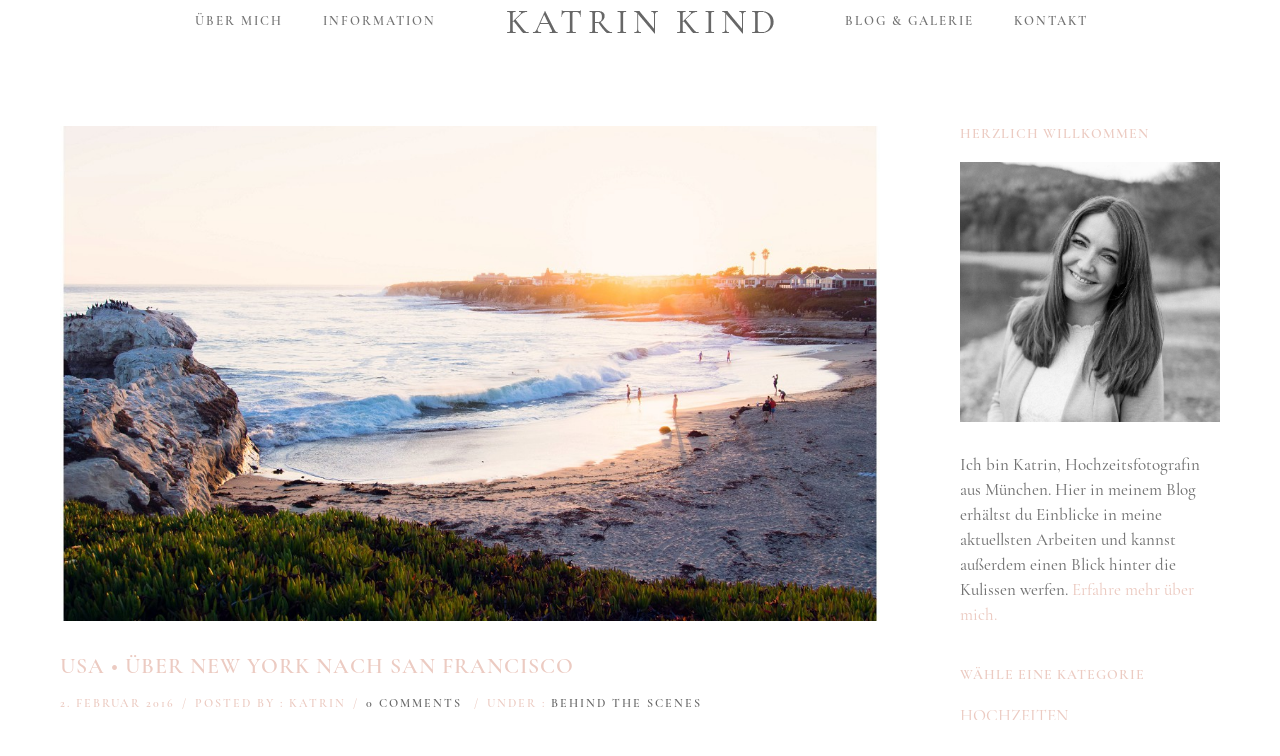

--- FILE ---
content_type: text/html; charset=UTF-8
request_url: https://katrinkind.com/usa-2015-teil1/
body_size: 25362
content:
<!doctype html> <!--[if lt IE 7]><html class="no-js lt-ie9 lt-ie8 lt-ie7" lang=en> <![endif]--> <!--[if IE 7]><html class="no-js lt-ie9 lt-ie8" lang=en> <![endif]--> <!--[if IE 8]><html class="no-js lt-ie9" lang=en> <![endif]--> <!--[if gt IE 8]><!--><html class=no-js lang=de> <!--<![endif]--><head><meta charset="utf-8"><meta http-equiv="X-UA-Compatible" content="IE=edge,chrome=1"><meta name="viewport" content="user-scalable=no, width=device-width, initial-scale=1, maximum-scale=1"><meta name="apple-mobile-web-app-capable" content="yes"><meta name='robots' content='index, follow, max-image-preview:large, max-snippet:-1, max-video-preview:-1'><link media=all href=https://katrinkind.com/wp-content/cache/autoptimize/css/autoptimize_fbabb1a7013ba3ec8244244602f106b9.css rel=stylesheet><title>USA • Über New York nach San Francisco - Hochzeitsfotograf München • Katrin Kind Photography</title><link rel=canonical href=https://katrinkind.com/usa-2015-teil1/ ><meta property="og:locale" content="de_DE"><meta property="og:type" content="article"><meta property="og:title" content="USA • Über New York nach San Francisco - Hochzeitsfotograf München • Katrin Kind Photography"><meta property="og:description" content="Letztes Jahr hat sich für mich ein großer Traum erfüllt: Eine Reise in den Westen der USA. New York, San Francisco, Las Vegas und der Grand Canyon sollten die groben [&hellip;]"><meta property="og:url" content="https://katrinkind.com/usa-2015-teil1/"><meta property="og:site_name" content="Hochzeitsfotograf München • Katrin Kind Photography"><meta property="article:published_time" content="2016-02-02T05:30:17+00:00"><meta property="article:modified_time" content="2020-11-17T11:13:45+00:00"><meta property="og:image" content="https://katrinkind.com/wp-content/uploads/2016/01/USA_2015-62.jpg"><meta property="og:image:width" content="1160"><meta property="og:image:height" content="776"><meta property="og:image:type" content="image/jpeg"><meta name="author" content="Katrin"><meta name="twitter:card" content="summary_large_image"><meta name="twitter:label1" content="Verfasst von"><meta name="twitter:data1" content="Katrin"><meta name="twitter:label2" content="Geschätzte Lesezeit"><meta name="twitter:data2" content="3 Minuten"> <script type=application/ld+json class=yoast-schema-graph>{"@context":"https://schema.org","@graph":[{"@type":"WebPage","@id":"https://katrinkind.com/usa-2015-teil1/","url":"https://katrinkind.com/usa-2015-teil1/","name":"USA • Über New York nach San Francisco - Hochzeitsfotograf München • Katrin Kind Photography","isPartOf":{"@id":"https://katrinkind.com/#website"},"primaryImageOfPage":{"@id":"https://katrinkind.com/usa-2015-teil1/#primaryimage"},"image":{"@id":"https://katrinkind.com/usa-2015-teil1/#primaryimage"},"thumbnailUrl":"https://katrinkind.com/wp-content/uploads/2016/01/USA_2015-62.jpg","datePublished":"2016-02-02T05:30:17+00:00","dateModified":"2020-11-17T11:13:45+00:00","author":{"@id":"https://katrinkind.com/#/schema/person/87431919dc9aa4c6b35f26532f30db6c"},"breadcrumb":{"@id":"https://katrinkind.com/usa-2015-teil1/#breadcrumb"},"inLanguage":"de","potentialAction":[{"@type":"ReadAction","target":["https://katrinkind.com/usa-2015-teil1/"]}]},{"@type":"ImageObject","inLanguage":"de","@id":"https://katrinkind.com/usa-2015-teil1/#primaryimage","url":"https://katrinkind.com/wp-content/uploads/2016/01/USA_2015-62.jpg","contentUrl":"https://katrinkind.com/wp-content/uploads/2016/01/USA_2015-62.jpg","width":1160,"height":776},{"@type":"BreadcrumbList","@id":"https://katrinkind.com/usa-2015-teil1/#breadcrumb","itemListElement":[{"@type":"ListItem","position":1,"name":"Startseite","item":"https://katrinkind.com/"},{"@type":"ListItem","position":2,"name":"Blog","item":"https://katrinkind.com/blog/"},{"@type":"ListItem","position":3,"name":"USA • Über New York nach San Francisco"}]},{"@type":"WebSite","@id":"https://katrinkind.com/#website","url":"https://katrinkind.com/","name":"Hochzeitsfotograf München • Katrin Kind Photography","description":"Hochzeitsfotografie München Rosenheim Chiemsee Starnberg","potentialAction":[{"@type":"SearchAction","target":{"@type":"EntryPoint","urlTemplate":"https://katrinkind.com/?s={search_term_string}"},"query-input":{"@type":"PropertyValueSpecification","valueRequired":true,"valueName":"search_term_string"}}],"inLanguage":"de"},{"@type":"Person","@id":"https://katrinkind.com/#/schema/person/87431919dc9aa4c6b35f26532f30db6c","name":"Katrin","image":{"@type":"ImageObject","inLanguage":"de","@id":"https://katrinkind.com/#/schema/person/image/","url":"https://secure.gravatar.com/avatar/f07d6ad06205f84051a01345293801f1109e645616c60f35a6eab0ed73ea24bf?s=96&d=mm&r=g","contentUrl":"https://secure.gravatar.com/avatar/f07d6ad06205f84051a01345293801f1109e645616c60f35a6eab0ed73ea24bf?s=96&d=mm&r=g","caption":"Katrin"},"url":"https://katrinkind.com/author/katrin/"}]}</script> <link rel=dns-prefetch href=//www.googletagmanager.com><link rel=alternate type=application/rss+xml title="Hochzeitsfotograf München • Katrin Kind Photography &raquo; Feed" href=https://katrinkind.com/feed/ ><link rel=alternate type=application/rss+xml title="Hochzeitsfotograf München • Katrin Kind Photography &raquo; Kommentar-Feed" href=https://katrinkind.com/comments/feed/ ><link rel=alternate type=application/rss+xml title="Hochzeitsfotograf München • Katrin Kind Photography &raquo; USA • Über New York nach San Francisco-Kommentar-Feed" href=https://katrinkind.com/usa-2015-teil1/feed/ ><link rel=alternate title="oEmbed (JSON)" type=application/json+oembed href="https://katrinkind.com/wp-json/oembed/1.0/embed?url=https%3A%2F%2Fkatrinkind.com%2Fusa-2015-teil1%2F"><link rel=alternate title="oEmbed (XML)" type=text/xml+oembed href="https://katrinkind.com/wp-json/oembed/1.0/embed?url=https%3A%2F%2Fkatrinkind.com%2Fusa-2015-teil1%2F&#038;format=xml"> <script>(function(i,s,o,g,r,a,m){i['GoogleAnalyticsObject']=r;i[r]=i[r]||function(){(i[r].q=i[r].q||[]).push(arguments)},i[r].l=1*new Date();a=s.createElement(o),m=s.getElementsByTagName(o)[0];a.async=1;a.src=g;m.parentNode.insertBefore(a,m)})(window,document,'script','//www.google-analytics.com/analytics.js','ga');ga('create','UA-75063579-1','auto');ga('send','pageview');</script> <style id=wp-img-auto-sizes-contain-inline-css>img:is([sizes=auto i],[sizes^="auto," i]){contain-intrinsic-size:3000px 1500px}</style><style id=wp-block-library-inline-css>/*<![CDATA[*/:root{--wp-block-synced-color:#7a00df;--wp-block-synced-color--rgb:122,0,223;--wp-bound-block-color:var(--wp-block-synced-color);--wp-editor-canvas-background:#ddd;--wp-admin-theme-color:#007cba;--wp-admin-theme-color--rgb:0,124,186;--wp-admin-theme-color-darker-10:#006ba1;--wp-admin-theme-color-darker-10--rgb:0,107,160.5;--wp-admin-theme-color-darker-20:#005a87;--wp-admin-theme-color-darker-20--rgb:0,90,135;--wp-admin-border-width-focus:2px}@media (min-resolution:192dpi){:root{--wp-admin-border-width-focus:1.5px}}.wp-element-button{cursor:pointer}:root .has-very-light-gray-background-color{background-color:#eee}:root .has-very-dark-gray-background-color{background-color:#313131}:root .has-very-light-gray-color{color:#eee}:root .has-very-dark-gray-color{color:#313131}:root .has-vivid-green-cyan-to-vivid-cyan-blue-gradient-background{background:linear-gradient(135deg,#00d084,#0693e3)}:root .has-purple-crush-gradient-background{background:linear-gradient(135deg,#34e2e4,#4721fb 50%,#ab1dfe)}:root .has-hazy-dawn-gradient-background{background:linear-gradient(135deg,#faaca8,#dad0ec)}:root .has-subdued-olive-gradient-background{background:linear-gradient(135deg,#fafae1,#67a671)}:root .has-atomic-cream-gradient-background{background:linear-gradient(135deg,#fdd79a,#004a59)}:root .has-nightshade-gradient-background{background:linear-gradient(135deg,#330968,#31cdcf)}:root .has-midnight-gradient-background{background:linear-gradient(135deg,#020381,#2874fc)}:root{--wp--preset--font-size--normal:16px;--wp--preset--font-size--huge:42px}.has-regular-font-size{font-size:1em}.has-larger-font-size{font-size:2.625em}.has-normal-font-size{font-size:var(--wp--preset--font-size--normal)}.has-huge-font-size{font-size:var(--wp--preset--font-size--huge)}.has-text-align-center{text-align:center}.has-text-align-left{text-align:left}.has-text-align-right{text-align:right}.has-fit-text{white-space:nowrap!important}#end-resizable-editor-section{display:none}.aligncenter{clear:both}.items-justified-left{justify-content:flex-start}.items-justified-center{justify-content:center}.items-justified-right{justify-content:flex-end}.items-justified-space-between{justify-content:space-between}.screen-reader-text{border:0;clip-path:inset(50%);height:1px;margin:-1px;overflow:hidden;padding:0;position:absolute;width:1px;word-wrap:normal!important}.screen-reader-text:focus{background-color:#ddd;clip-path:none;color:#444;display:block;font-size:1em;height:auto;left:5px;line-height:normal;padding:15px 23px 14px;text-decoration:none;top:5px;width:auto;z-index:100000}html :where(.has-border-color){border-style:solid}html :where([style*=border-top-color]){border-top-style:solid}html :where([style*=border-right-color]){border-right-style:solid}html :where([style*=border-bottom-color]){border-bottom-style:solid}html :where([style*=border-left-color]){border-left-style:solid}html :where([style*=border-width]){border-style:solid}html :where([style*=border-top-width]){border-top-style:solid}html :where([style*=border-right-width]){border-right-style:solid}html :where([style*=border-bottom-width]){border-bottom-style:solid}html :where([style*=border-left-width]){border-left-style:solid}html :where(img[class*=wp-image-]){height:auto;max-width:100%}:where(figure){margin:0 0 1em}html :where(.is-position-sticky){--wp-admin--admin-bar--position-offset:var(--wp-admin--admin-bar--height,0px)}@media screen and (max-width:600px){html:where(.is-position-sticky){--wp-admin--admin-bar--position-offset:0px}}/*]]>*/</style><style id=global-styles-inline-css>/*<![CDATA[*/:root{--wp--preset--aspect-ratio--square:1;--wp--preset--aspect-ratio--4-3:4/3;--wp--preset--aspect-ratio--3-4:3/4;--wp--preset--aspect-ratio--3-2:3/2;--wp--preset--aspect-ratio--2-3:2/3;--wp--preset--aspect-ratio--16-9:16/9;--wp--preset--aspect-ratio--9-16:9/16;--wp--preset--color--black:#000;--wp--preset--color--cyan-bluish-gray:#abb8c3;--wp--preset--color--white:#fff;--wp--preset--color--pale-pink:#f78da7;--wp--preset--color--vivid-red:#cf2e2e;--wp--preset--color--luminous-vivid-orange:#ff6900;--wp--preset--color--luminous-vivid-amber:#fcb900;--wp--preset--color--light-green-cyan:#7bdcb5;--wp--preset--color--vivid-green-cyan:#00d084;--wp--preset--color--pale-cyan-blue:#8ed1fc;--wp--preset--color--vivid-cyan-blue:#0693e3;--wp--preset--color--vivid-purple:#9b51e0;--wp--preset--gradient--vivid-cyan-blue-to-vivid-purple:linear-gradient(135deg,rgb(6,147,227) 0%,rgb(155,81,224) 100%);--wp--preset--gradient--light-green-cyan-to-vivid-green-cyan:linear-gradient(135deg,rgb(122,220,180) 0%,rgb(0,208,130) 100%);--wp--preset--gradient--luminous-vivid-amber-to-luminous-vivid-orange:linear-gradient(135deg,rgb(252,185,0) 0%,rgb(255,105,0) 100%);--wp--preset--gradient--luminous-vivid-orange-to-vivid-red:linear-gradient(135deg,rgb(255,105,0) 0%,rgb(207,46,46) 100%);--wp--preset--gradient--very-light-gray-to-cyan-bluish-gray:linear-gradient(135deg,rgb(238,238,238) 0%,rgb(169,184,195) 100%);--wp--preset--gradient--cool-to-warm-spectrum:linear-gradient(135deg,rgb(74,234,220) 0%,rgb(151,120,209) 20%,rgb(207,42,186) 40%,rgb(238,44,130) 60%,rgb(251,105,98) 80%,rgb(254,248,76) 100%);--wp--preset--gradient--blush-light-purple:linear-gradient(135deg,rgb(255,206,236) 0%,rgb(152,150,240) 100%);--wp--preset--gradient--blush-bordeaux:linear-gradient(135deg,rgb(254,205,165) 0%,rgb(254,45,45) 50%,rgb(107,0,62) 100%);--wp--preset--gradient--luminous-dusk:linear-gradient(135deg,rgb(255,203,112) 0%,rgb(199,81,192) 50%,rgb(65,88,208) 100%);--wp--preset--gradient--pale-ocean:linear-gradient(135deg,rgb(255,245,203) 0%,rgb(182,227,212) 50%,rgb(51,167,181) 100%);--wp--preset--gradient--electric-grass:linear-gradient(135deg,rgb(202,248,128) 0%,rgb(113,206,126) 100%);--wp--preset--gradient--midnight:linear-gradient(135deg,rgb(2,3,129) 0%,rgb(40,116,252) 100%);--wp--preset--font-size--small:13px;--wp--preset--font-size--medium:20px;--wp--preset--font-size--large:36px;--wp--preset--font-size--x-large:42px;--wp--preset--spacing--20:0.44rem;--wp--preset--spacing--30:0.67rem;--wp--preset--spacing--40:1rem;--wp--preset--spacing--50:1.5rem;--wp--preset--spacing--60:2.25rem;--wp--preset--spacing--70:3.38rem;--wp--preset--spacing--80:5.06rem;--wp--preset--shadow--natural:6px 6px 9px rgba(0, 0, 0, 0.2);--wp--preset--shadow--deep:12px 12px 50px rgba(0, 0, 0, 0.4);--wp--preset--shadow--sharp:6px 6px 0px rgba(0, 0, 0, 0.2);--wp--preset--shadow--outlined:6px 6px 0px -3px rgb(255, 255, 255), 6px 6px rgb(0, 0, 0);--wp--preset--shadow--crisp:6px 6px 0px rgb(0, 0, 0)}:where(.is-layout-flex){gap:0.5em}:where(.is-layout-grid){gap:0.5em}body .is-layout-flex{display:flex}.is-layout-flex{flex-wrap:wrap;align-items:center}.is-layout-flex>:is(*,div){margin:0}body .is-layout-grid{display:grid}.is-layout-grid>:is(*,div){margin:0}:where(.wp-block-columns.is-layout-flex){gap:2em}:where(.wp-block-columns.is-layout-grid){gap:2em}:where(.wp-block-post-template.is-layout-flex){gap:1.25em}:where(.wp-block-post-template.is-layout-grid){gap:1.25em}.has-black-color{color:var(--wp--preset--color--black) !important}.has-cyan-bluish-gray-color{color:var(--wp--preset--color--cyan-bluish-gray) !important}.has-white-color{color:var(--wp--preset--color--white) !important}.has-pale-pink-color{color:var(--wp--preset--color--pale-pink) !important}.has-vivid-red-color{color:var(--wp--preset--color--vivid-red) !important}.has-luminous-vivid-orange-color{color:var(--wp--preset--color--luminous-vivid-orange) !important}.has-luminous-vivid-amber-color{color:var(--wp--preset--color--luminous-vivid-amber) !important}.has-light-green-cyan-color{color:var(--wp--preset--color--light-green-cyan) !important}.has-vivid-green-cyan-color{color:var(--wp--preset--color--vivid-green-cyan) !important}.has-pale-cyan-blue-color{color:var(--wp--preset--color--pale-cyan-blue) !important}.has-vivid-cyan-blue-color{color:var(--wp--preset--color--vivid-cyan-blue) !important}.has-vivid-purple-color{color:var(--wp--preset--color--vivid-purple) !important}.has-black-background-color{background-color:var(--wp--preset--color--black) !important}.has-cyan-bluish-gray-background-color{background-color:var(--wp--preset--color--cyan-bluish-gray) !important}.has-white-background-color{background-color:var(--wp--preset--color--white) !important}.has-pale-pink-background-color{background-color:var(--wp--preset--color--pale-pink) !important}.has-vivid-red-background-color{background-color:var(--wp--preset--color--vivid-red) !important}.has-luminous-vivid-orange-background-color{background-color:var(--wp--preset--color--luminous-vivid-orange) !important}.has-luminous-vivid-amber-background-color{background-color:var(--wp--preset--color--luminous-vivid-amber) !important}.has-light-green-cyan-background-color{background-color:var(--wp--preset--color--light-green-cyan) !important}.has-vivid-green-cyan-background-color{background-color:var(--wp--preset--color--vivid-green-cyan) !important}.has-pale-cyan-blue-background-color{background-color:var(--wp--preset--color--pale-cyan-blue) !important}.has-vivid-cyan-blue-background-color{background-color:var(--wp--preset--color--vivid-cyan-blue) !important}.has-vivid-purple-background-color{background-color:var(--wp--preset--color--vivid-purple) !important}.has-black-border-color{border-color:var(--wp--preset--color--black) !important}.has-cyan-bluish-gray-border-color{border-color:var(--wp--preset--color--cyan-bluish-gray) !important}.has-white-border-color{border-color:var(--wp--preset--color--white) !important}.has-pale-pink-border-color{border-color:var(--wp--preset--color--pale-pink) !important}.has-vivid-red-border-color{border-color:var(--wp--preset--color--vivid-red) !important}.has-luminous-vivid-orange-border-color{border-color:var(--wp--preset--color--luminous-vivid-orange) !important}.has-luminous-vivid-amber-border-color{border-color:var(--wp--preset--color--luminous-vivid-amber) !important}.has-light-green-cyan-border-color{border-color:var(--wp--preset--color--light-green-cyan) !important}.has-vivid-green-cyan-border-color{border-color:var(--wp--preset--color--vivid-green-cyan) !important}.has-pale-cyan-blue-border-color{border-color:var(--wp--preset--color--pale-cyan-blue) !important}.has-vivid-cyan-blue-border-color{border-color:var(--wp--preset--color--vivid-cyan-blue) !important}.has-vivid-purple-border-color{border-color:var(--wp--preset--color--vivid-purple) !important}.has-vivid-cyan-blue-to-vivid-purple-gradient-background{background:var(--wp--preset--gradient--vivid-cyan-blue-to-vivid-purple) !important}.has-light-green-cyan-to-vivid-green-cyan-gradient-background{background:var(--wp--preset--gradient--light-green-cyan-to-vivid-green-cyan) !important}.has-luminous-vivid-amber-to-luminous-vivid-orange-gradient-background{background:var(--wp--preset--gradient--luminous-vivid-amber-to-luminous-vivid-orange) !important}.has-luminous-vivid-orange-to-vivid-red-gradient-background{background:var(--wp--preset--gradient--luminous-vivid-orange-to-vivid-red) !important}.has-very-light-gray-to-cyan-bluish-gray-gradient-background{background:var(--wp--preset--gradient--very-light-gray-to-cyan-bluish-gray) !important}.has-cool-to-warm-spectrum-gradient-background{background:var(--wp--preset--gradient--cool-to-warm-spectrum) !important}.has-blush-light-purple-gradient-background{background:var(--wp--preset--gradient--blush-light-purple) !important}.has-blush-bordeaux-gradient-background{background:var(--wp--preset--gradient--blush-bordeaux) !important}.has-luminous-dusk-gradient-background{background:var(--wp--preset--gradient--luminous-dusk) !important}.has-pale-ocean-gradient-background{background:var(--wp--preset--gradient--pale-ocean) !important}.has-electric-grass-gradient-background{background:var(--wp--preset--gradient--electric-grass) !important}.has-midnight-gradient-background{background:var(--wp--preset--gradient--midnight) !important}.has-small-font-size{font-size:var(--wp--preset--font-size--small) !important}.has-medium-font-size{font-size:var(--wp--preset--font-size--medium) !important}.has-large-font-size{font-size:var(--wp--preset--font-size--large) !important}.has-x-large-font-size{font-size:var(--wp--preset--font-size--x-large) !important}/*]]>*/</style><style id=classic-theme-styles-inline-css>.wp-block-button__link{color:#fff;background-color:#32373c;border-radius:9999px;box-shadow:none;text-decoration:none;padding:calc(.667em + 2px) calc(1.333em + 2px);font-size:1.125em}.wp-block-file__button{background:#32373c;color:#fff;text-decoration:none}</style><link rel=stylesheet id=borlabs-cookie-custom-css href='https://katrinkind.com/wp-content/cache/autoptimize/css/autoptimize_single_4c6b1b997c174dd466ffa3a0f7b8c4a4.css?ver=3.3.22-30' type=text/css media=all><link rel=stylesheet id=redux-google-fonts-be_themes_data-css href='https://katrinkind.com/wp-content/cache/autoptimize/css/autoptimize_single_961bf23e9e4629364a34920313a7190b.css?ver=1659344970' type=text/css media=all> <script src="https://katrinkind.com/wp-includes/js/jquery/jquery.min.js?ver=3.7.1" id=jquery-core-js></script> <script data-no-optimize=1 data-no-minify=1 data-cfasync=false src="https://katrinkind.com/wp-content/cache/autoptimize/js/autoptimize_single_d7900241c3c7c9c0b46a3d5bc13e2d17.js?ver=3.3.22-30" id=borlabs-cookie-config-js></script> <script data-no-optimize=1 data-no-minify=1 data-cfasync=false src="https://katrinkind.com/wp-content/plugins/borlabs-cookie/assets/javascript/borlabs-cookie-prioritize.min.js?ver=3.3.22" id=borlabs-cookie-prioritize-js></script> <script data-borlabs-cookie-script-blocker-handle=google_gtagjs data-borlabs-cookie-script-blocker-id=site-kit-analytics type=text/template data-borlabs-cookie-script-blocker-src="https://www.googletagmanager.com/gtag/js?id=GT-TNFZJHK" id=google_gtagjs-js></script><script data-borlabs-cookie-script-blocker-handle=google_gtagjs data-borlabs-cookie-script-blocker-id=site-kit-analytics type=text/template id=google_gtagjs-js-after>window.dataLayer = window.dataLayer || [];function gtag(){dataLayer.push(arguments);}
gtag("set","linker",{"domains":["katrinkind.com"]});
gtag("js", new Date());
gtag("set", "developer_id.dZTNiMT", true);
gtag("config", "GT-TNFZJHK");
//# sourceURL=google_gtagjs-js-after</script><link rel=https://api.w.org/ href=https://katrinkind.com/wp-json/ ><link rel=alternate title=JSON type=application/json href=https://katrinkind.com/wp-json/wp/v2/posts/3916><link rel=EditURI type=application/rsd+xml title=RSD href=https://katrinkind.com/xmlrpc.php?rsd><meta name="generator" content="WordPress 6.9"><link rel=shortlink href='https://katrinkind.com/?p=3916'><meta name="generator" content="Site Kit by Google 1.168.0"><style>a.pinit-button.custom span{}.pinit-hover{opacity:1 !important;filter:alpha(opacity=100) !important}a.pinit-button{border-bottom:0 !important;box-shadow:none !important;margin-bottom:0 !important}a.pinit-button::after{display:none}</style><style id = "be-dynamic-css">/*<![CDATA[*/body{background-color:rgb(255,255,255);background-color:rgba(255,255,255,1)}.layout-box #header-inner-wrap, #header-inner-wrap, #header-inner-wrap.style3 #header-bottom-bar, body.header-transparent #header #header-inner-wrap.no-transparent, .left-header .sb-slidebar.sb-left, .left-header .sb-slidebar.sb-left #slidebar-menu a::before{background-color:rgb(255,255,255);background-color:rgba(255,255,255,1)}#mobile-menu, #mobile-menu ul{background-color:rgb(255,255,255);background-color:rgba(255,255,255,1)}#mobile-menu li{border-bottom-color:transparent }body.header-transparent #header-inner-wrap{background:transparent}.be-gdpr-modal-item input:checked+.slider{background-color:rgba(236,203,194,1)}.be-gdpr-modal-iteminput:focus+.slider{box-shadow:0 0 1px  rgba(236,203,194,1)}.be-gdpr-modal-item .slider:before{background-color:#fff}.be-gdpr-cookie-notice-bar .be-gdpr-cookie-notice-button{background:rgba(236,203,194,1);color:#fff}#header .header-border{border-bottom:solid #fff}#header-top-bar{background-color:rgb(124,124,124);background-color:rgba(124,124,124,1);border-bottom:none #7c7c7c;color:#fff}#header-top-bar #topbar-menu li a{color:#fff}#header-bottom-bar{background-color:rgb(255,255,255);background-color:rgba(255,255,255,0.00);border-top:1px solid #efefef;border-bottom:1px solid #efefef}body.header-transparent #header #header-inner-wrap{-webkit-transition:background .25s ease, box-shadow .25s ease, opacity 700ms cubic-bezier(0.645, 0.045, 0.355, 1), transform 700ms cubic-bezier(0.645, 0.045, 0.355, 1);-moz-transition:background .25s ease, box-shadow .25s ease, opacity 700ms cubic-bezier(0.645, 0.045, 0.355, 1), transform 700ms cubic-bezier(0.645, 0.045, 0.355, 1);-o-transition:background .25s ease, box-shadow .25s ease, opacity 700ms cubic-bezier(0.645, 0.045, 0.355, 1), transform 700ms cubic-bezier(0.645, 0.045, 0.355, 1);transition:background .25s ease, box-shadow .25s ease, opacity 700ms cubic-bezier(0.645, 0.045, 0.355, 1), transform 700ms cubic-bezier(0.645, 0.045, 0.355, 1)}body.header-transparent.semi #header .semi-transparent{background-color:rgb(0,0,0);background-color:rgba(0,0,0,0);!important }body.header-transparent.semi #content{padding-top:100px}#content,#blog-content{background-color:rgb(255,255,255);background-color:rgba(255,255,255,1)}#bottom-widgets{background-color:rgb(255,255,255);background-color:rgba(255,255,255,1)}#footer{background-color:rgb(255,255,255);background-color:rgba(255,255,255,1)}#footer .footer-border{border-bottom:none }.page-title-module-custom{background-color:rgb(242,245,248);background-color:rgba(242,245,248,1)}#portfolio-title-nav-wrap{background-color:#f2f4f8}#navigation .sub-menu, #navigation .children, #navigation-left-side .sub-menu, #navigation-left-side .children, #navigation-right-side .sub-menu, #navigation-right-side .children{background-color:rgb(255,255,255);background-color:rgba(255,255,255,1)}.sb-slidebar.sb-right{background-color:rgb(58,58,58);background-color:rgba(58,58,58,0.88)}.left-header .left-strip-wrapper, .left-header #left-header-mobile{background-color:#fff }.layout-box-top, .layout-box-bottom, .layout-box-right, .layout-box-left, .layout-border-header-top #header-inner-wrap, .layout-border-header-top.layout-box #header-inner-wrap, body.header-transparent .layout-border-header-top #header #header-inner-wrap.no-transparent{background-color:rgb(242,242,242);background-color:rgba(242,242,242,1)}.left-header.left-sliding.left-overlay-menu .sb-slidebar{background-color:rgb(8,8,8);background-color:rgba(8,8,8,0.95)}.top-header.top-overlay-menu .sb-slidebar{background-color:rgb(58,58,58);background-color:rgba(58,58,58,0.88)}.search-box-wrapper{background-color:rgb(255,255,255);background-color:rgba(255,255,255,0.85)}.search-box-wrapper.style1-header-search-widget input[type="text"]{background-color:transparent !important;color:#000;border:1px solid  #000}.search-box-wrapper.style2-header-search-widget input[type="text"]{background-color:transparent !important;color:#000;border:none !important;box-shadow:none !important}.search-box-wrapper .searchform .search-icon{color:#000}#header-top-bar-right .search-box-wrapper.style1-header-search-widget input[type="text"]{border:none}.post-title,.post-date-wrap{margin-bottom:12px}.layout-box-top,.layout-box-bottom{height:25px}.layout-box-right,.layout-box-left{width:25px}#main.layout-border,#main.layout-border.layout-border-header-top{padding:25px}.left-header #main.layout-border{padding-left:0px}#main.layout-border.layout-border-header-top{padding-top:0px}.be-themes-layout-layout-border #logo-sidebar, .be-themes-layout-layout-border-header-top #logo-sidebar{margin-top:65px}.left-header.left-static.be-themes-layout-layout-border #main-wrapper{margin-left:305px}.left-header.left-static.be-themes-layout-layout-border .sb-slidebar.sb-left{left:25px}body.be-themes-layout-layout-border-header-top .sb-slidebar.sb-right, body.be-themes-layout-layout-border .sb-slidebar.sb-right{right:-255px}.be-themes-layout-layout-border-header-top .sb-slidebar.sb-right.opened, .be-themes-layout-layout-border .sb-slidebar.sb-right.opened{right:25px}body.be-themes-layout-layout-border-header-top.top-header:not(.top-overlay-menu).slider-bar-opened #main #header #header-inner-wrap.no-transparent.top-animate, body.be-themes-layout-layout-border.top-header:not(.top-overlay-menu).slider-bar-opened #main #header #header-inner-wrap.no-transparent.top-animate{right:305px}body.be-themes-layout-layout-border-header-top.single-page-version .single-page-nav-wrap, body.be-themes-layout-layout-border.single-page-version .single-page-nav-wrap{right:45px}.top-header .layout-border #content.page-split-screen-left{margin-left:calc(50% + 12.5px)}.top-header.page-template-page-splitscreen-left .layout-border .header-hero-section{width:calc(50% - 12.5px)}.top-header .layout-border #content.page-split-screen-right{width:calc(50% - 12.5px)}.top-header.page-template-page-splitscreen-right .layout-border .header-hero-section{left:calc(50% - 12.5px)}@media only screen and (max-width: 960px){body.be-themes-layout-layout-border-header-top.single-page-version .single-page-nav-wrap, body.be-themes-layout-layout-border.single-page-version .single-page-nav-wrap{right:30px}body.be-themes-layout-layout-border-header-top .sb-slidebar.sb-right, body.be-themes-layout-layout-border .sb-slidebar.sb-right{right:-280px}#main.layout-border,#main.layout-border.layout-border-header-top{padding:0px !important}.top-header .layout-border #content.page-split-screen-left, .top-header .layout-border #content.page-split-screen-right{margin-left:0px;width:100%}.top-header.page-template-page-splitscreen-right .layout-border .header-hero-section, .top-header.page-template-page-splitscreen-left .layout-border .header-hero-section{width:100%}}body, .special-heading-wrap .caption-wrap .body-font, .woocommerce .woocommerce-ordering select.orderby, .woocommerce-page .woocommerce-ordering select.orderby{font:500 17px "Cormorant Garamond","Open Sans","Arial",sans-serif;color:#737373;line-height:25px;letter-spacing:0px;text-transform:none;-webkit-font-smoothing:antialiased;-moz-osx-font-smoothing:grayscale}h1{font:600 22px "Cormorant Garamond","Open Sans","Arial",sans-serif;color:#737373;line-height:30px;letter-spacing:1px;text-transform:uppercase}h2{font:600 22px "Cormorant Garamond","Open Sans","Arial",sans-serif;color:#737373;line-height:30px;letter-spacing:1px;text-transform:uppercase}h3{font:600 15px "Cormorant Garamond","Open Sans","Arial",sans-serif;color:#737373;line-height:17px;letter-spacing:1px;text-transform:uppercase}h4, .woocommerce-order-received .woocommerce h2, .woocommerce-order-received .woocommerce h3, .woocommerce-view-order .woocommerce h2, .woocommerce-view-order .woocommerce h3{font:600 14px "Cormorant Garamond","Open Sans","Arial",sans-serif;color:#737373;line-height:16px;letter-spacing:1px;text-transform:uppercase}h5,#reply-title{font:600 22px "Cormorant Garamond","Open Sans","Arial",sans-serif;color:#737373;line-height:24px;letter-spacing:1px;text-transform:uppercase}h6, .testimonial-author-role.h6-font, .menu-card-title, .menu-card-item-price, .slider-counts, .woocommerce-MyAccount-navigation ul li{font:italic 500 20px "Cormorant Garamond","Open Sans","Arial",sans-serif;color:#737373;line-height:22px;letter-spacing:0px;text-transform:none}h6.gallery-side-heading{font-size:17px}.special-subtitle , .style1.thumb-title-wrap .portfolio-item-cats{font-style:;font-size:22px;font-weight:600;font-family:Cormorant Garamond;text-transform:uppercase;letter-spacing:0px}.gallery-side-heading{font-size:17px}.attachment-details-custom-slider{background-color:rgb(0,0,0);background-color:rgba(0,0,0,1);font:500 20px "Cormorant Garamond","Open Sans","Arial",sans-serif;color:#666;line-height:22px;letter-spacing:;text-transform: }.single-portfolio-slider .carousel_bar_wrap{background-color:rgb(255,255,255);background-color:rgba(255,255,255,0.5)}.top-right-sliding-menu .sb-right ul#slidebar-menu li,.overlay-menu-close,.be-overlay-menu-close{font:500 17px "Cormorant Garamond","Open Sans","Arial",sans-serif;color:#fff;line-height:25px;letter-spacing:;text-transform:uppercase}.top-right-sliding-menu .sb-right ul#slidebar-menu li a{color:#fff !important}.top-right-sliding-menu .sb-right #slidebar-menu ul.sub-menu li{font:500 14px "Cormorant Garamond","Open Sans","Arial",sans-serif;color:#fff;line-height:25px;letter-spacing:;text-transform:uppercase}.top-right-sliding-menu .sb-right ul#slidebar-menu li a{color:#fff !important}.sb-right #slidebar-menu .mega .sub-menu .highlight .sf-with-ul{font:500 17px "Cormorant Garamond","Open Sans","Arial",sans-serif;color:#fff;line-height:25px;letter-spacing:;text-transform:uppercase;color:#fff !important}.post-meta.post-top-meta-typo, .style8-blog .post-meta.post-category a, .hero-section-blog-categories-wrap a{font:600 12px "Cormorant Garamond","Open Sans","Arial",sans-serif;color:#eccbc2;line-height:20px;letter-spacing:2px;text-transform:uppercase;}#portfolio-title-nav-bottom-wrap h6, #portfolio-title-nav-bottom-wrap .slider-counts{font:600 15px "Cormorant Garamond","Open Sans","Arial",sans-serif;color:;line-height:;letter-spacing:;text-transform:;;line-height:40px}.filters .filter_item{font:500 12px "Cormorant Garamond","Open Sans","Arial",sans-serif;color:#7c7c7c;line-height:32px;letter-spacing:;text-transform:;}ul#mobile-menu a{font:600 15px "Cormorant Garamond","Open Sans","Arial",sans-serif;color:#737373;line-height:60px;letter-spacing:2px;text-transform:uppercase}ul#mobile-menu ul.sub-menu a{font:600 15px "Cormorant Garamond","Open Sans","Arial",sans-serif;color:#737373;line-height:60px;letter-spacing:2px;text-transform:uppercase}ul#mobile-menu li.mega ul.sub-menu li.highlight>:first-child{font:600 15px "Cormorant Garamond","Open Sans","Arial",sans-serif;color:#737373;line-height:60px;letter-spacing:2px;text-transform:uppercase}#navigation, .style2 #navigation, .style13 #navigation, #navigation-left-side, #navigation-right-side, .sb-left  #slidebar-menu, .header-widgets, .header-code-widgets, body #header-inner-wrap.top-animate.style2 #navigation, .top-overlay-menu .sb-right  #slidebar-menu, #navigation .mega .sub-menu .highlight .sf-with-ul, .special-header-menu .menu-container{font:600 13px "Cormorant Garamond","Open Sans","Arial",sans-serif;color:#737373;line-height:15px;letter-spacing:2px;text-transform:uppercase}#navigation .sub-menu, #navigation .children, #navigation-left-side .sub-menu, #navigation-left-side .children, #navigation-right-side .sub-menu, #navigation-right-side .children, .sb-left  #slidebar-menu .sub-menu, .top-overlay-menu .sb-right  #slidebar-menu .sub-menu, .special-header-menu .menu-container .sub-menu, .special-header-menu .sub-menu{font:600 11px "Cormorant Garamond","Open Sans","Arial",sans-serif;color:#737373;line-height:25px;letter-spacing:2px;text-transform:uppercase}.thumb-title-wrap .thumb-title{font:600 17px "Cormorant Garamond","Open Sans","Arial",sans-serif;color:;line-height:20px;letter-spacing:;text-transform: }.thumb-title-wrap .portfolio-item-cats{font-size:0px;line-height:0px;text-transform:;letter-spacing: }.full-screen-portfolio-overlay-title{font:600 17px "Cormorant Garamond","Open Sans","Arial",sans-serif;color:;line-height:20px;letter-spacing:;text-transform: }#footer{font:600 13px "Cormorant Garamond","Open Sans","Arial",sans-serif;color:#737373;line-height:35px;letter-spacing:2px;text-transform:uppercase}#bottom-widgets h6{font:600 13px "Cormorant Garamond","Open Sans","Arial",sans-serif;color:#737373;line-height:35px;letter-spacing:2px;text-transform:uppercase;margin-bottom:20px}#bottom-widgets{font:600 13px "Cormorant Garamond","Open Sans","Arial",sans-serif;color:#737373;line-height:35px;letter-spacing:2px;text-transform:uppercase}.sidebar-widgets h6{font:600 14px "Cormorant Garamond","Open Sans","Arial",sans-serif;color:#eccbc2;line-height:16px;letter-spacing:1px;text-transform:uppercase;margin-bottom:20px}.sidebar-widgets{?php be_themes_print_typography('sidebar_widget_text');?>}.sb-slidebar .widget{font:400 14px "Cormorant Garamond","Open Sans","Arial",sans-serif;color:#737373;line-height:25px;letter-spacing:0px;text-transform:uppercase}.sb-slidebar .widget h6{font:500 14px "Cormorant Garamond","Open Sans","Arial",sans-serif;color:#fff;line-height:25px;letter-spacing:0px;text-transform:uppercase}.woocommerce ul.products li.product .product-meta-data h3, .woocommerce-page ul.products li.product .product-meta-data h3, .woocommerce ul.products li.product h3, .woocommerce-page ul.products li.product h3{font:700 18px "Lato","Open Sans","Arial",sans-serif;color:#222;line-height:27px;letter-spacing:0px;text-transform:none}.woocommerce ul.products li.product .product-meta-data .woocommerce-loop-product__title, .woocommerce-page ul.products li.product .product-meta-data .woocommerce-loop-product__title, .woocommerce ul.products li.product .woocommerce-loop-product__title, .woocommerce-page ul.products li.product .woocommerce-loop-product__title, .woocommerce ul.products li.product-category .woocommerce-loop-category__title, .woocommerce-page ul.products li.product-category .woocommerce-loop-category__title{font:700 18px "Lato","Open Sans","Arial",sans-serif;color:#222;line-height:27px;letter-spacing:0px;text-transform:none;margin-bottom:5px;text-align:center}.woocommerce-page.single.single-product #content div.product h1.product_title.entry-title{font:700 18px "Lato","Open Sans","Arial",sans-serif;color:#222;line-height:27px;letter-spacing:0px;text-transform:none}.contact_form_module input[type="text"], .contact_form_module textarea{font:500 17px "Cormorant Garamond","Open Sans","Arial",sans-serif;color:#737373;line-height:25px;letter-spacing:0px;text-transform:none}.page-title-module-custom .page-title-custom,h6.portfolio-title-nav{font:600 22px "Cormorant Garamond","Open Sans","Arial",sans-serif;color:#737373;line-height:24px;letter-spacing:1px;text-transform:uppercase}.tatsu-button, .be-button, .woocommerce a.button, .woocommerce-page a.button, .woocommerce button.button, .woocommerce-page button.button, .woocommerce input.button, .woocommerce-page input.button, .woocommerce #respond input#submit, .woocommerce-page #respond input#submit, .woocommerce #content input.button, .woocommerce-page #content input.button,input[type="submit"],.more-link.style1-button,.more-link.style2-button,.more-link.style3-button,input[type="button"],input[type="submit"],input[type="reset"],button,input[type="file"]::-webkit-file-upload-button{font-family:Montserrat;font-weight:400}.post-title,.post-date-wrap{font:600 22px "Cormorant Garamond","Open Sans","Arial",sans-serif;color:#eccbc2;line-height:30px;letter-spacing:;text-transform:uppercase;margin-bottom:12px}.style3-blog .post-title, .style8-blog .post-title{font:600 18px "Cormorant Garamond","Open Sans","Arial",sans-serif;color:#eccbc2;line-height:22px;letter-spacing:0px;text-transform:uppercase}.post-nav li, .style8-blog .post-meta.post-date, .style8-blog .post-bottom-meta-wrap,.hero-section-blog-bottom-meta-wrap{font:600 12px "Cormorant Garamond","Open Sans","Arial",sans-serif;color:#eccbc2;line-height:20px;letter-spacing:2px;text-transform:uppercase}.ui-tabs-anchor, .accordion .accordion-head, .skill-wrap .skill_name, .chart-wrap span, .animate-number-wrap h6 span, .woocommerce-tabs .tabs li a,.be-countdown{font-family:Montserrat;letter-spacing:0px;font-style:;font-weight:400}.ui-tabs-anchor{font-size:13px;line-height:17px;text-transform:uppercase}.accordion .accordion-head{font-size:14px;line-height:17px;text-transform:uppercase}.skill-wrap .skill_name{font-size:13px;line-height:17px;text-transform:uppercase}.countdown-section{font-size:15px;line-height:30px;text-transform:uppercase}.countdown-amount{font-size:55px;line-height:95px;text-transform:uppercase}.tweet-slides .tweet-content{font-family:Amiri;letter-spacing:0px;font-style:;font-weight:;text-transform:none}.testimonial_slide .testimonial-content{font-family:Amiri;letter-spacing:0px;font-style:;font-weight:;text-transform:none}.oshine-animated-link,.view-project-link.style4-button{font-family:Montserrat;font-weight:;letter-spacing:;font-style:;text-transform:none}a.navigation-previous-post-link,a.navigation-next-post-link{font:600 13px "Cormorant Garamond","Open Sans","Arial",sans-serif;color:;line-height:20px;letter-spacing:;text-transform:;}@media only screen and (max-width : 767px ){#hero-section h1 , .full-screen-section-wrap h1, .tatsu-fullscreen-wrap h1{font-size:30px;line-height:40px}#hero-section h2, .full-screen-section-wrap h2, .tatsu-fullscreen-wrap h2{font-size:25px;line-height:35px}#hero-section h4, .full-screen-section-wrap h4, .tatsu-fullscreen-wrap h3{font-size:16px;line-height:30px}#hero-section h5, .full-screen-section-wrap h5, .tatsu-fullscreen-wrap h5{font-size:16px;line-height:30px}}#header-controls-right,#header-controls-left{color:#737373}#be-left-strip .be-mobile-menu-icon span{background-color:#666}ul#mobile-menu .mobile-sub-menu-controller{line-height:60px }ul#mobile-menu ul.sub-menu .mobile-sub-menu-controller{line-height:60px }.breadcrumbs{color:#737373}.search-box-wrapper.style2-header-search-widget input[type="text"]{font-style:;font-weight:600;font-family:Cormorant Garamond}.portfolio-share a.custom-share-button, .portfolio-share a.custom-share-button:active, .portfolio-share a.custom-share-button:hover, .portfolio-share a.custom-share-button:visited{color:#737373}.more-link.style2-button{color:#eccbc2 !important;border-color:#eccbc2 !important}.style8-blog .post-bottom-meta-wrap .be-share-stack a.custom-share-button, .style8-blog .post-bottom-meta-wrap .be-share-stack a.custom-share-button:active, .style8-blog .post-bottom-meta-wrap .be-share-stack a.custom-share-button:hover, .style8-blog .post-bottom-meta-wrap .be-share-stack a.custom-share-button:visited{color:#eccbc2}.hero-section-blog-categories-wrap a, .hero-section-blog-categories-wrap a:visited, .hero-section-blog-categories-wrap a:hover, .hero-section-blog-bottom-meta-wrap .hero-section-blog-bottom-meta-wrap a, .hero-section-blog-bottom-meta-wrap a:visited, .hero-section-blog-bottom-meta-wrap a:hover{color:#eccbc2}#navigation .mega .sub-menu .highlight .sf-with-ul{color:#737373 !important;line-height:1.5}.view-project-link.style4-button{color:#737373}.pricing-table .pricing-feature{font-size:16px}.related.products h2, .upsells.products h2, .cart-collaterals .cross-sells h2, .cart_totals h2, .shipping_calculator h2, .woocommerce-billing-fields h3, .woocommerce-shipping-fields h3, .shipping_calculator h2, #order_review_heading, .woocommerce .page-title{font-family:Lato;font-weight:700}.woocommerce form .form-row label, .woocommerce-page form .form-row label{color:#737373}.woocommerce-tabs .tabs li a{color:#737373 !important}a.bbp-forum-title, #bbpress-forums fieldset.bbp-form label, .bbp-topic-title a.bbp-topic-permalink{font:italic 500 20px "Cormorant Garamond","Open Sans","Arial",sans-serif;color:#737373;line-height:22px;letter-spacing:0px;text-transform:none}#bbpress-forums ul.forum-titles li, #bbpress-forums ul.bbp-replies li.bbp-header{font:italic 500 20px "Cormorant Garamond","Open Sans","Arial",sans-serif;color:#737373;line-height:22px;letter-spacing:0px;text-transform:none;line-height:inherit;letter-spacing:inherit;text-transform:uppercase;font-size:inherit}#bbpress-forums .topic .bbp-topic-meta a, .bbp-forum-freshness a, .bbp-topic-freshness a, .bbp-header .bbp-reply-content a, .bbp-topic-tags a, .bbp-breadcrumb a, .bbp-forums-list a{color:#737373}.ajde_evcal_calendar .calendar_header p, .eventon_events_list .eventon_list_event .evcal_cblock{font-family:Cormorant Garamond !important}.eventon_events_list .eventon_list_event .evcal_desc span.evcal_desc2, .evo_pop_body .evcal_desc span.evcal_desc2{font-family:Cormorant Garamond !important;font-size:14px !important;text-transform:none}.eventon_events_list .eventon_list_event .evcal_desc span.evcal_event_subtitle, .evo_pop_body .evcal_desc span.evcal_event_subtitle, .evcal_evdata_row .evcal_evdata_cell p, #evcal_list .eventon_list_event p.no_events{text-transform:none !important;font-family:Cormorant Garamond !important;font-size:inherit !important}.filters.single_border .filter_item{border-color:rgba(236,203,194,1)}.filters.rounded .current_choice{border-radius:50px;background-color:rgba(236,203,194,1);color:#fff}.filters.single_border .current_choice, .filters.border .current_choice{color:rgba(236,203,194,1)}.exclusive-mobile-bg .menu-controls{background-color:background-color: rgb(178,169,169);background-color:rgba(178,169,169,0);}#header .be-mobile-menu-icon span{background-color:#666}#header-controls-right,#header-controls-left,.overlay-menu-close,.be-overlay-menu-close{color:#666}#header .exclusive-mobile-bg .be-mobile-menu-icon, #header .exclusive-mobile-bg .be-mobile-menu-icon span, #header-inner-wrap.background--light.transparent.exclusive-mobile-bg .be-mobile-menu-icon, #header-inner-wrap.background--light.transparent.exclusive-mobile-bg .be-mobile-menu-icon span, #header-inner-wrap.background--dark.transparent.exclusive-mobile-bg .be-mobile-menu-icon, #header-inner-wrap.background--dark.transparent.exclusive-mobile-bg .be-mobile-menu-icon span{background-color:#666}.be-mobile-menu-icon{width:26px;height:2px}.be-mobile-menu-icon .hamburger-line-1{top:-7px}.be-mobile-menu-icon .hamburger-line-3{top:7px}.thumb-title-wrap{color:#fff}#bottom-widgets .widget ul li a, #bottom-widgets a{color:inherit}#bottom-widgets .tagcloud a:hover{color:#fff}a, a:visited, a:hover, #bottom-widgets .widget ul li a:hover, #bottom-widgets a:hover{color:rgba(236,203,194,1)}#header-top-menu a:hover, #navigation .current_page_item a, #navigation .current_page_item a:hover, #navigation a:hover, #navigation-left-side .current_page_item a, #navigation-left-side .current_page_item a:hover, #navigation-left-side a:hover, #navigation-right-side .current_page_item a, #navigation-right-side .current_page_item a:hover, #navigation-right-side a:hover, #menu li.current-menu-ancestor > a, #navigation-left-side .current-menu-item > a, #navigation-right-side .current-menu-item > a, #navigation .current-menu-item > a, #navigation .sub-menu .current-menu-item > a, #navigation .sub-menu a:hover, #navigation .children .current-menu-item > a, #navigation .children a:hover, #slidebar-menu .current-menu-item > a, .special-header-menu a:hover + .mobile-sub-menu-controller i, .special-header-menu #slidebar-menu a:hover, .special-header-menu .sub-menu a:hover, .single-page-version #navigation a:hover, .single-page-version #navigation-left-side a:hover, .single-page-version #navigation-right-side a:hover, .single-page-version #navigation .current-section.current_page_item a, .single-page-version #navigation-left-side .current-section.current_page_item a, .single-page-version #navigation-right-side .current-section.current_page_item a, .single-page-version #slidebar-menu .current-section.current_page_item a, .single-page-version #navigation .current_page_item a:hover, .single-page-version #navigation-left-side .current_page_item a:hover, .single-page-version #navigation-right-side .current_page_item a:hover, .single-page-version #slidebar-menu .current_page_item a:hover, .be-sticky-sections #navigation a:hover, .be-sticky-sections #navigation-left-side a:hover, .be-sticky-sections #navigation-right-side a:hover, .be-sticky-sections #navigation .current-section.current_page_item a, .be-sticky-sections #navigation-left-side .current-section.current_page_item a, .be-sticky-sections #navigation-right-side .current-section.current_page_item a, .be-sticky-sections #navigation .current_page_item a:hover, .be-sticky-sections #navigation-left-side .current_page_item a:hover, .be-sticky-sections #navigation-right-side .current_page_item a:hover, #navigation .current-menu-ancestor > a, #navigation-left-side .current-menu-ancestor > a, #navigation-right-side .current-menu-ancestor > a, #slidebar-menu .current-menu-ancestor > a, .special-header-menu .current-menu-item > a, .sb-left #slidebar-menu a:hover{color:rgba(236,203,194,1)}#navigation .current_page_item ul li a, #navigation-left-side .current_page_item ul li a, #navigation-right-side .current_page_item ul li a, .single-page-version #navigation .current_page_item a, .single-page-version #navigation-left-side .current_page_item a, .single-page-version #navigation-right-side .current_page_item a, .single-page-version #slidebar-menu .current_page_item a, .single-page-version #navigation .sub-menu .current-menu-item > a, .single-page-version #navigation .children .current-menu-item > a .be-sticky-sections #navigation .current_page_item a, .be-sticky-sections #navigation-left-side .current_page_item a, .be-sticky-sections #navigation-right-side .current_page_item a, .be-sticky-sections #navigation .sub-menu .current-menu-item > a, .be-sticky-sections #navigation .children .current-menu-item>a{color:inherit}.be-nav-link-effect-1 a::after, .be-nav-link-effect-2 a::after, .be-nav-link-effect-3 a::after{background-color:rgb(236,203,194);background-color:rgba(236,203,194,1)}#portfolio-title-nav-wrap .portfolio-nav a{color:#d2d2d2}#portfolio-title-nav-wrap .portfolio-nav a .home-grid-icon span{background-color:#d2d2d2}#portfolio-title-nav-wrap .portfolio-nav a:hover{color:#000}#portfolio-title-nav-wrap .portfolio-nav a:hover .home-grid-icon span{background-color:#000}.page-title-module-custom .header-breadcrumb{line-height:36px}#portfolio-title-nav-bottom-wrap h6, #portfolio-title-nav-bottom-wrap ul li a, .single_portfolio_info_close, #portfolio-title-nav-bottom-wrap .slider-counts{background-color:rgb(0,0,0);background-color:rgba(0,0,0,1)}.more-link.style2-button:hover{border-color:rgba(236,203,194,1) !important;background:rgba(236,203,194,1) !important;color:#fff !important}.woocommerce a.button, .woocommerce-page a.button, .woocommerce button.button, .woocommerce-page button.button, .woocommerce input.button, .woocommerce-page input.button, .woocommerce #respond input#submit, .woocommerce-page #respond input#submit, .woocommerce #content input.button, .woocommerce-page #content input.button{background:transparent !important;color:#000 !important;border-color:#000 !important;border-style:solid !important;border-width:2px !important;background:  !important;color:  !important;border-width:px !important;border-color:  !important;line-height:41px;text-transform:uppercase}.woocommerce a.button:hover, .woocommerce-page a.button:hover, .woocommerce button.button:hover, .woocommerce-page button.button:hover, .woocommerce input.button:hover, .woocommerce-page input.button:hover, .woocommerce #respond input#submit:hover, .woocommerce-page #respond input#submit:hover, .woocommerce #content input.button:hover, .woocommerce-page #content input.button:hover{background:#e0a240 !important;color:#fff !important;border-color:#e0a240 !important;border-width:2px !important;background:  !important;color:  !important;border-color:  !important}.woocommerce a.button.alt, .woocommerce-page a.button.alt, .woocommerce .button.alt, .woocommerce-page .button.alt, .woocommerce input.button.alt, .woocommerce-page input.button.alt, .woocommerce input[type="submit"].alt, .woocommerce-page input[type="submit"].alt, .woocommerce #respond input#submit.alt, .woocommerce-page #respond input#submit.alt, .woocommerce #content input.button.alt, .woocommerce-page #content input.button.alt{background:#e0a240 !important;color:#fff !important;border-color:#e0a240 !important;border-style:solid !important;border-width:2px !important;background:  !important;color:  !important;border-width:px !important;border-color:  !important;line-height:41px;text-transform:uppercase}.woocommerce a.button.alt:hover, .woocommerce-page a.button.alt:hover, .woocommerce .button.alt:hover, .woocommerce-page .button.alt:hover, .woocommerce input[type="submit"].alt:hover, .woocommerce-page input[type="submit"].alt:hover, .woocommerce input.button.alt:hover, .woocommerce-page input.button.alt:hover, .woocommerce #respond input#submit.alt:hover, .woocommerce-page #respond input#submit.alt:hover, .woocommerce #content input.button.alt:hover, .woocommerce-page #content input.button.alt:hover{background:transparent !important;color:#000 !important;border-color:#000 !important;border-style:solid !important;border-width:2px !important;background:  !important;color:  !important;border-color:  !important}.woocommerce .woocommerce-message a.button, .woocommerce-page .woocommerce-message a.button, .woocommerce .woocommerce-message a.button:hover, .woocommerce-page .woocommerce-message a.button:hover{border:none !important;color:#fff !important;background:none !important}.woocommerce .woocommerce-ordering select.orderby, .woocommerce-page .woocommerce-ordering select.orderby{border-color:#eccbc2}.style7-blog .post-title{margin-bottom:9px}.style8-blog .post-comment-wrap a:hover{color:rgba(236,203,194,1)}.style8-blog .element:not(.be-image-post) .post-details-wrap{background-color:#fff }.accordion .accordion-head.with-bg.ui-accordion-header-active{background-color:rgba(236,203,194,1) !important;color:#fff !important}#portfolio-title-nav-wrap{padding-top:40px;padding-bottom:40px;border-bottom:none #e8e8e8}#portfolio-title-nav-bottom-wrap h6, #portfolio-title-nav-bottom-wrap ul, .single_portfolio_info_close .font-icon,.slider-counts{color:#90cecd }#portfolio-title-nav-bottom-wrap .home-grid-icon span{background-color:#90cecd }#portfolio-title-nav-bottom-wrap h6:hover, #portfolio-title-nav-bottom-wrap ul a:hover, #portfolio-title-nav-bottom-wrap .slider-counts:hover,.single_portfolio_info_close:hover{background-color:rgb(216,8,8);background-color:rgba(216,8,8,0.85)}#portfolio-title-nav-bottom-wrap h6:hover, #portfolio-title-nav-bottom-wrap ul a:hover, #portfolio-title-nav-bottom-wrap .slider-counts:hover, .single_portfolio_info_close:hover .font-icon{color:#7c7c7c }#portfolio-title-nav-bottom-wrap ul a:hover .home-grid-icon span{background-color:#7c7c7c }body #header-inner-wrap.top-animate #navigation, body #header-inner-wrap.top-animate .header-controls, body #header-inner-wrap.stuck #navigation, body #header-inner-wrap.stuck .header-controls{-webkit-transition:line-height 0.5s ease;-moz-transition:line-height 0.5s ease;-ms-transition:line-height 0.5s ease;-o-transition:line-height 0.5s ease;transition:line-height 0.5s ease}.header-cart-controls .cart-contents span{background:#646464}.header-cart-controls .cart-contents span{color:#f5f5f5}.left-sidebar-page, .right-sidebar-page, .no-sidebar-page .be-section-pad:first-child, .page-template-page-940-php #content , .no-sidebar-page #content-wrap, .portfolio-archives.no-sidebar-page #content-wrap{padding-top:80px;padding-bottom:80px}.no-sidebar-page #content-wrap.page-builder{padding-top:0px;padding-bottom:0px}.left-sidebar-page .be-section:first-child, .right-sidebar-page .be-section:first-child, .dual-sidebar-page .be-section:first-child{padding-top:0 !important}.style1 .logo, .style4 .logo, #left-header-mobile .logo, .style3 .logo, .style7 .logo, .style10 .logo{padding-top:5px;padding-bottom:5px}.style5 .logo, .style6 .logo{margin-top:5px;margin-bottom:5px}#footer-wrap{padding-top:30px;padding-bottom:30px}.sec-bg, .gallery_content, .fixed-sidebar-page .fixed-sidebar, .style3-blog .blog-post.element .element-inner, .style4-blog .blog-post, .blog-post.format-link .element-inner, .blog-post.format-quote .element-inner, .woocommerce ul.products li.product, .woocommerce-page ul.products li.product, .chosen-container.chosen-container-single .chosen-drop, .chosen-container.chosen-container-single .chosen-single, .chosen-container.chosen-container-active.chosen-with-drop .chosen-single{background:#fff}.sec-color, .post-meta a, .pagination a, .pagination a:visited, .pagination span, .pages_list a, input[type="text"], input[type="email"], input[type="password"], textarea, .gallery_content, .fixed-sidebar-page .fixed-sidebar, .style3-blog .blog-post.element .element-inner, .style4-blog .blog-post, .blog-post.format-link .element-inner, .blog-post.format-quote .element-inner, .woocommerce ul.products li.product, .woocommerce-page ul.products li.product, .chosen-container.chosen-container-single .chosen-drop, .chosen-container.chosen-container-single .chosen-single, .chosen-container.chosen-container-active.chosen-with-drop .chosen-single{color:#666}.woocommerce .quantity .plus, .woocommerce .quantity .minus, .woocommerce #content .quantity .plus, .woocommerce #content .quantity .minus, .woocommerce-page .quantity .plus, .woocommerce-page .quantity .minus, .woocommerce-page #content .quantity .plus, .woocommerce-page #content .quantity .minus, .woocommerce .quantity input.qty, .woocommerce #content .quantity input.qty, .woocommerce-page .quantity input.qty, .woocommerce-page #content .quantity input.qty{background:#fff;color:#666;border-color:#eccbc2}.woocommerce div.product .woocommerce-tabs ul.tabs li, .woocommerce #content div.product .woocommerce-tabs ul.tabs li, .woocommerce-page div.product .woocommerce-tabs ul.tabs li, .woocommerce-page #content div.product .woocommerce-tabs ul.tabs li{color:#666666!important}.chosen-container .chosen-drop, nav.woocommerce-pagination, .summary.entry-summary .price, .portfolio-details.style2 .gallery-side-heading-wrap,#single-author-info,.single-page-atts,article.comment{border-color:#eccbc2 !important}.fixed-sidebar-page #page-content{background:#fff}.sec-border,input[type="text"],input[type="email"],input[type="tel"],input[type="password"],textarea{border:2px solid #eccbc2}.chosen-container.chosen-container-single .chosen-single, .chosen-container.chosen-container-active.chosen-with-drop .chosen-single{border:2px solid #eccbc2}.woocommerce table.shop_attributes th, .woocommerce-page table.shop_attributes th, .woocommerce table.shop_attributes td, .woocommerce-page table.shop_attributes td{border:none;border-bottom:1px solid #eccbc2;padding-bottom:5px}.woocommerce .widget_price_filter .price_slider_wrapper .ui-widget-content, .woocommerce-page .widget_price_filter .price_slider_wrapper .ui-widget-content{border:1px solid #eccbc2}.pricing-table .pricing-title, .chosen-container .chosen-results li{border-bottom:1px solid #eccbc2}.separator{border:0;height:1px;color:#eccbc2;background-color:#eccbc2}.alt-color, li.ui-tabs-active h6 a, a, a:visited, .social_media_icons a:hover, .post-title a:hover, .fn a:hover, a.team_icons:hover, .recent-post-title a:hover, .widget_nav_menu ul li.current-menu-item a, .widget_nav_menu ul li.current-menu-item:before, .woocommerce ul.cart_list li a:hover, .woocommerce ul.product_list_widget li a:hover, .woocommerce-page ul.cart_list li a:hover, .woocommerce-page ul.product_list_widget li a:hover, .woocommerce-page .product-categories li a:hover, .woocommerce ul.products li.product .product-meta-data h3:hover, .woocommerce table.cart a.remove:hover, .woocommerce #content table.cart a.remove:hover, .woocommerce-page table.cart a.remove:hover, .woocommerce-page #content table.cart a.remove:hover, td.product-name a:hover, .woocommerce-page #content .quantity .plus:hover, .woocommerce-page #content .quantity .minus:hover, .post-category a:hover,.menu-card-item-stared{color:rgba(236,203,194,1)}a.custom-like-button.no-liked{color:rgba(255,255,255,0.5)}a.custom-like-button.liked{color:rgba(255,255,255,1)}.content-slide-wrap .flex-control-paging li a.flex-active, .content-slide-wrap .flex-control-paging li.flex-active a:before{background:rgba(236,203,194,1) !important;border-color:rgba(236,203,194,1) !important}#navigation .menu>ul>li.mega>ul>li{border-color:#fff}.sb-slidebar.sb-right .menu{border-top:1px solid #2d2d2d;border-bottom:1px solid #2d2d2d}.post-title a:hover{color:rgba(236,203,194,1) !important}.alt-bg, input[type="submit"], .tagcloud a:hover, .pagination a:hover, .widget_tag_cloud a:hover, .pagination .current, .trigger_load_more .be-button, .trigger_load_more .be-button:hover{background-color:rgba(236,203,194,1);transition:0.2s linear all}.mejs-controls .mejs-time-rail .mejs-time-current , .mejs-controls .mejs-horizontal-volume-slider .mejs-horizontal-volume-current, .woocommerce span.onsale, .woocommerce-page span.onsale, .woocommerce a.add_to_cart_button.button.product_type_simple.added, .woocommerce-page .widget_shopping_cart_content .buttons a.button:hover, .woocommerce nav.woocommerce-pagination ul li span.current, .woocommerce nav.woocommerce-pagination ul li a:hover, .woocommerce nav.woocommerce-pagination ul li a:focus, .testimonial-flex-slider .flex-control-paging li a.flex-active, #back-to-top, .be-carousel-nav, .portfolio-carousel .owl-controls .owl-prev:hover, .portfolio-carousel .owl-controls .owl-next:hover, .owl-theme .owl-controls .owl-dot.active span, .owl-theme .owl-controls .owl-dot:hover span,.more-link.style3-button,.view-project-link.style3-button{background:rgba(236,203,194,1) !important}.single-page-nav-link.current-section-nav-link{background:rgba(236,203,194,1) !important}.view-project-link.style2-button,.single-page-nav-link.current-section-nav-link{border-color:rgba(236,203,194,1) !important}.view-project-link.style2-button:hover{background:rgba(236,203,194,1) !important;color:#fff !important}.tagcloud a:hover, .testimonial-flex-slider .flex-control-paging li a.flex-active, .testimonial-flex-slider .flex-control-paging li a{border-color:rgba(236,203,194,1)}a.be-button.view-project-link,.more-link{border-color:rgba(236,203,194,1)}.portfolio-container .thumb-bg{background-color:rgba(236,203,194,0.85)}.photostream_overlay,.be-button,.more-link.style3-button,.view-project-link.style3-button,button,input[type="button"],input[type="submit"],input[type="reset"]{background-color:rgba(236,203,194,1)}input[type="file"]::-webkit-file-upload-button{background-color:rgba(236,203,194,1)}.alt-bg-text-color, input[type="submit"], .tagcloud a:hover, .pagination a:hover, .widget_tag_cloud a:hover, .pagination .current, .woocommerce nav.woocommerce-pagination ul li span.current, .woocommerce nav.woocommerce-pagination ul li a:hover, .woocommerce nav.woocommerce-pagination ul li a:focus, #back-to-top, .be-carousel-nav, .single_portfolio_close .font-icon, .single_portfolio_back .font-icon, .more-link.style3-button, .view-project-link.style3-button, .trigger_load_more a.be-button, .trigger_load_more a.be-button:hover, .portfolio-carousel .owl-controls .owl-prev:hover .font-icon, .portfolio-carousel .owl-controls .owl-next:hover .font-icon{color:#fff;transition:0.2s linear all}.woocommerce .button.alt.disabled{background:#efefef !important;color:#a2a2a2 !important;border:none !important;cursor:not-allowed}.be-button,input[type="button"],input[type="submit"],input[type="reset"],button{color:#fff;transition:0.2s linear all}input[type="file"]::-webkit-file-upload-button{color:#fff;transition:0.2s linear all}.button-shape-rounded #submit, .button-shape-rounded .style2-button.view-project-link, .button-shape-rounded .style3-button.view-project-link, .button-shape-rounded .style2-button.more-link, .button-shape-rounded .style3-button.more-link, .button-shape-rounded .contact_submit{border-radius:3px}.button-shape-circular .style2-button.view-project-link, .button-shape-circular .style3-button.view-project-link{border-radius:50px;padding:17px 30px !important}.button-shape-circular .style2-button.more-link, .button-shape-circular .style3-button.more-link{border-radius:50px;padding:7px 30px !important}.button-shape-circular .contact_submit, .button-shape-circular #submit{border-radius:50px;padding-left:30px;padding-right:30px}.view-project-link.style4-button:hover::after{border-color:rgba(236,203,194,1)}.mfp-arrow{color:#fff;transition:0.2s linear all;-moz-transition:0.2s linear all;-o-transition:0.2s linear all;transition:0.2s linear all}.portfolio-title a{color:inherit}.arrow-block .arrow_prev, .arrow-block .arrow_next, .arrow-block .flickity-prev-next-button{background-color:rgb(255,255,255);background-color:rgba(255,255,255,1)}.arrow-border .arrow_prev, .arrow-border .arrow_next, .arrow-border .flickity-prev-next-button{border:1px solid #fff}.gallery-info-box-wrap .arrow_prev .font-icon, .gallery-info-box-wrap .arrow_next .font-icon{color:#f6ddd8}.flickity-prev-next-button .arrow{fill:#f6ddd8}.arrow-block .arrow_prev:hover, .arrow-block .arrow_next:hover, .arrow-block .flickity-prev-next-button:hover{background-color:rgb(246,221,216);background-color:rgba(246,221,216,1)}.arrow-border .arrow_prev:hover, .arrow-border .arrow_next:hover, .arrow-border .flickity-prev-next-button:hover{border:1px solid #f6ddd8}.gallery-info-box-wrap .arrow_prev:hover .font-icon, .gallery-info-box-wrap .arrow_next:hover .font-icon{color:#fff}.flickity-prev-next-button:hover .arrow{fill:#fff}#back-to-top.layout-border,#back-to-top.layout-border-header-top{right:45px;bottom:45px}.layout-border .fixed-sidebar-page #right-sidebar.active-fixed{right:25px}body.header-transparent.admin-bar .layout-border #header #header-inner-wrap.no-transparent.top-animate, body.sticky-header.admin-bar .layout-border #header #header-inner-wrap.no-transparent.top-animate{top:57px}body.header-transparent .layout-border #header #header-inner-wrap.no-transparent.top-animate, body.sticky-header .layout-border #header #header-inner-wrap.no-transparent.top-animate{top:25px}body.header-transparent.admin-bar .layout-border.layout-border-header-top #header #header-inner-wrap.no-transparent.top-animate, body.sticky-header.admin-bar .layout-border.layout-border-header-top #header #header-inner-wrap.no-transparent.top-animate{top:32px;z-index:15}body.header-transparent .layout-border.layout-border-header-top #header #header-inner-wrap.no-transparent.top-animate, body.sticky-header .layout-border.layout-border-header-top #header #header-inner-wrap.no-transparent.top-animate{top:0px;z-index:15}body.header-transparent .layout-border #header #header-inner-wrap.no-transparent #header-wrap, body.sticky-header .layout-border #header #header-inner-wrap.no-transparent #header-wrap{margin:0px 25px;-webkit-box-sizing:border-box;-moz-box-sizing:border-box;box-sizing:border-box;position:relative}.mfp-content.layout-border img{padding:65px 0px 65px 0px}body.admin-bar .mfp-content.layout-border img{padding:97px 0px 65px 0px}.mfp-content.layout-border .mfp-bottom-bar{margin-top:-55px}body .mfp-content.layout-border .mfp-close{top:25px}body.admin-bar .mfp-content.layout-border .mfp-close{top:57px}pre{background-image:-webkit-repeating-linear-gradient(top, #fff 0px, #fff 30px, #fff 24px, #fff 56px);background-image:-moz-repeating-linear-gradient(top, #fff 0px, #fff 30px, #fff 24px, #fff 56px);background-image:-ms-repeating-linear-gradient(top, #fff 0px, #fff 30px, #fff 24px, #fff 56px);background-image:-o-repeating-linear-gradient(top, #fff 0px, #fff 30px, #fff 24px, #fff 56px);background-image:repeating-linear-gradient(top, #fff 0px, #fff 30px, #fff 24px, #fff 56px);display:block;line-height:28px;margin-bottom:50px;overflow:auto;padding:0px 10px;border:1px solid #eccbc2}.post-title a{color:inherit}.be-sidemenu, .special-header-menu a::before{background-color:rgb(58,58,58);background-color:rgba(58,58,58,0.88)}.be-themes-layout-layout-border .be-sidemenu, .be-themes-layout-layout-border .be-sidemenu, .be-themes-layout-layout-border-header-top .be-sidemenu, .be-themes-layout-layout-border-header-top .be-sidemenu{padding:25px 0px;box-sizing:border-box}.be-themes-layout-layout-border.overlay-left-align-menu .be-sidemenu, .be-themes-layout-layout-border.overlay-center-align-menu .be-sidemenu, .be-themes-layout-layout-border-header-top.overlay-left-align-menu .be-sidemenu, .be-themes-layout-layout-border-header-top.overlay-center-align-menu .be-sidemenu{padding:25px;box-sizing:border-box}.be-themes-layout-layout-border-header-top .be-sidemenu{padding-top:0px}body.perspective-left.perspectiveview,body.perspective-right.perspectiveview{background-color:rgb(58,58,58);background-color:rgba(58,58,58,0.88)}body.left-header.perspective-right.perspectiveview{background-color:rgb(8,8,8);background-color:rgba(8,8,8,0.95)}body.perspective-left .be-sidemenu, body.perspective-right .be-sidemenu{background-color:transparent}.loader-style1-double-bounce1, .loader-style1-double-bounce2, .loader-style2-wrap, .loader-style3-wrap > div, .loader-style5-wrap .dot1, .loader-style5-wrap .dot2, #nprogress .bar{background:rgba(236,203,194,1) !important}.loader-style4-wrap{border-top:7px solid rgba(236, 203, 194 , 0.3);border-right:7px solid rgba(236, 203, 194 , 0.3);border-bottom:7px solid rgba(236, 203, 194 , 0.3);border-left-color:rgba(236,203,194,1)}#nprogress .spinner-icon{border-top-color:rgba(236,203,194,1) !important;border-left-color:rgba(236,203,194,1) !important}#nprogress .peg{box-shadow:0 0 10px rgba(236,203,194,1), 0 0 5px rgba(236,203,194,1) !important}.style1 #navigation, .style3 #navigation, .style4 #navigation, .style5 #navigation, #header-controls-left, #header-controls-right, #header-wrap, .mobile-nav-controller-wrap, #left-header-mobile .header-cart-controls, .style6 #navigation-left-side, .style6 #navigation-right-side, .style7 #navigation{line-height:43px}body.header-transparent #header-wrap #navigation, body.header-transparent #header-wrap #navigation-left-side, body.header-transparent #header-wrap #navigation-right-side, body.header-transparent #header-inner-wrap .header-controls, body.header-transparent #header-inner-wrap #header-controls-left, body.header-transparent #header-inner-wrap #header-controls-right, body.header-transparent #header-inner-wrap #header-wrap, body.header-transparent #header-inner-wrap .mobile-nav-controller-wrap{line-height:43px}body #header-inner-wrap.top-animate #navigation, body #header-inner-wrap.top-animate #navigation-left-side, body #header-inner-wrap.top-animate #navigation-right-side, body #header-inner-wrap.top-animate .header-controls, body #header-inner-wrap.top-animate #header-wrap, body #header-inner-wrap.top-animate #header-controls-right, body #header-inner-wrap.top-animate #header-controls-left{line-height:43px}.header-transparent #content.page-split-screen-left, .header-transparent #content.page-split-screen-right{}#navigation-left-side{padding-right:184.5px}#navigation-right-side{padding-left:184.5px}@media only screen and (max-width : 320px){.logo{width:289px;max-width:40%;margin-left:10px !important}#header-controls-right,.mobile-nav-controller-wrap{line-height:24.844290657439px !important;right:10px !important}}@media only screen and (min-width: 321px) and (max-width: 480px){.logo{max-width:50%;margin-left:20px !important}#header-controls-right,.mobile-nav-controller-wrap{line-height:37.404844290657px !important;right:20px !important}}#bbpress-forums li.bbp-body ul.forum, #bbpress-forums li.bbp-body ul.topic{border-top:1px solid #eccbc2}#bbpress-forums ul.bbp-lead-topic, #bbpress-forums ul.bbp-topics, #bbpress-forums ul.bbp-forums, #bbpress-forums ul.bbp-replies, #bbpress-forums ul.bbp-search-results{border:1px solid #eccbc2}#bbpress-forums li.bbp-header, #bbpress-forums li.bbp-footer,.menu-card-item.highlight-menu-item{background:#fff}#bbpress-forums .topic .bbp-topic-meta a:hover, .bbp-forum-freshness a:hover, .bbp-topic-freshness a:hover, .bbp-header .bbp-reply-content a:hover, .bbp-topic-tags a:hover, .bbp-breadcrumb a:hover, .bbp-forums-list a:hover{color:rgba(236,203,194,1)}div.bbp-reply-header,.bar-style-related-posts-list,.menu-card-item{border-color:#eccbc2}#evcal_list .eventon_list_event .evcal_desc span.evcal_event_title, .eventon_events_list .evcal_event_subtitle{padding-bottom:10px !important}.eventon_events_list .eventon_list_event .evcal_desc, .evo_pop_body .evcal_desc, #page-content p.evcal_desc{padding-left:100px !important}.evcal_evdata_row{background:#fff !important}.eventon_events_list .eventon_list_event .event_description{background:#fff !important;border-color:#eccbc2 !important}.bordr, #evcal_list .bordb{border-color:#eccbc2 !important}.evcal_evdata_row .evcal_evdata_cell h3{margin-bottom:10px !important}#header-wrap .be-shortcode{margin-bottom:0px}#header-wrap .be-button-wrap{margin:0px}.custom-list-content{line-height:25px;margin-bottom:12px}ul,ol{margin-bottom:30px}.single-page-nav-link{line-height:26px}.mobile-nav-controller{width:5px;text-align:center}.no-sidebar-page .content-single-sidebar{width:auto !important }@media only screen and (max-width: 480px) and (min-width: 321px){#header-wrap,#header-controls-right,.mobile-nav-controller-wrap{line-height:40px !important}.logo{max-width:60% !important}}@media only screen and (max-width: 320px){#header-wrap,#header-controls-right,.mobile-nav-controller-wrap{line-height:40px !important}.logo{max-width:60% !important}}.single-post-share{display:none}@media only screen and (max-width: 767px){#header{position:fixed !important;width:100%}}/*]]>*/</style><script data-borlabs-cookie-script-blocker-ignore>if('0'==='1'&&('0'==='1'||'1'==='1')){window['gtag_enable_tcf_support']=true;}
window.dataLayer=window.dataLayer||[];if(typeof gtag!=='function'){function gtag(){dataLayer.push(arguments);}}
gtag('set','developer_id.dYjRjMm',true);if('0'==='1'||'1'==='1'){if(window.BorlabsCookieGoogleConsentModeDefaultSet!==true){let getCookieValue=function(name){return document.cookie.match('(^|;)\\s*'+name+'\\s*=\\s*([^;]+)')?.pop()||'';};let cookieValue=getCookieValue('borlabs-cookie-gcs');let consentsFromCookie={};if(cookieValue!==''){consentsFromCookie=JSON.parse(decodeURIComponent(cookieValue));}
let defaultValues={'ad_storage':'denied','ad_user_data':'denied','ad_personalization':'denied','analytics_storage':'denied','functionality_storage':'denied','personalization_storage':'denied','security_storage':'denied','wait_for_update':500,};gtag('consent','default',{...defaultValues,...consentsFromCookie});}
window.BorlabsCookieGoogleConsentModeDefaultSet=true;let borlabsCookieConsentChangeHandler=function(){window.dataLayer=window.dataLayer||[];if(typeof gtag!=='function'){function gtag(){dataLayer.push(arguments);}}
let getCookieValue=function(name){return document.cookie.match('(^|;)\\s*'+name+'\\s*=\\s*([^;]+)')?.pop()||'';};let cookieValue=getCookieValue('borlabs-cookie-gcs');let consentsFromCookie={};if(cookieValue!==''){consentsFromCookie=JSON.parse(decodeURIComponent(cookieValue));}
consentsFromCookie.analytics_storage=BorlabsCookie.Consents.hasConsent('google-analytics')?'granted':'denied';BorlabsCookie.CookieLibrary.setCookie('borlabs-cookie-gcs',JSON.stringify(consentsFromCookie),BorlabsCookie.Settings.automaticCookieDomainAndPath.value?'':BorlabsCookie.Settings.cookieDomain.value,BorlabsCookie.Settings.cookiePath.value,BorlabsCookie.Cookie.getPluginCookie().expires,BorlabsCookie.Settings.cookieSecure.value,BorlabsCookie.Settings.cookieSameSite.value);}
document.addEventListener('borlabs-cookie-consent-saved',borlabsCookieConsentChangeHandler);document.addEventListener('borlabs-cookie-handle-unblock',borlabsCookieConsentChangeHandler);}
if('0'==='1'){gtag("js",new Date());gtag("config","G-G5QCTFJXZF",{"anonymize_ip":true});(function(w,d,s,i){var f=d.getElementsByTagName(s)[0],j=d.createElement(s);j.async=true;j.src="https://www.googletagmanager.com/gtag/js?id="+i;f.parentNode.insertBefore(j,f);})(window,document,"script","G-G5QCTFJXZF");}</script><script data-no-optimize=1 data-no-minify=1 data-cfasync=false data-borlabs-cookie-script-blocker-ignore>if('{{ iab-tcf-enabled }}'==='1'&&('0'==='1'||'1'==='1')){window['gtag_enable_tcf_support']=true;}
window.dataLayer=window.dataLayer||[];if(typeof gtag!=='function'){function gtag(){dataLayer.push(arguments);}}
gtag('set','developer_id.dYjRjMm',true);if('0'==='1'||'1'==='1'){if(window.BorlabsCookieGoogleConsentModeDefaultSet!==true){let getCookieValue=function(name){return document.cookie.match('(^|;)\\s*'+name+'\\s*=\\s*([^;]+)')?.pop()||'';};let cookieValue=getCookieValue('borlabs-cookie-gcs');let consentsFromCookie={};if(cookieValue!==''){consentsFromCookie=JSON.parse(decodeURIComponent(cookieValue));}
let defaultValues={'ad_storage':'denied','ad_user_data':'denied','ad_personalization':'denied','analytics_storage':'denied','functionality_storage':'denied','personalization_storage':'denied','security_storage':'denied','wait_for_update':500,};gtag('consent','default',{...defaultValues,...consentsFromCookie});}
window.BorlabsCookieGoogleConsentModeDefaultSet=true;let borlabsCookieConsentChangeHandler=function(){window.dataLayer=window.dataLayer||[];if(typeof gtag!=='function'){function gtag(){dataLayer.push(arguments);}}
let getCookieValue=function(name){return document.cookie.match('(^|;)\\s*'+name+'\\s*=\\s*([^;]+)')?.pop()||'';};let cookieValue=getCookieValue('borlabs-cookie-gcs');let consentsFromCookie={};if(cookieValue!==''){consentsFromCookie=JSON.parse(decodeURIComponent(cookieValue));}
consentsFromCookie.analytics_storage=BorlabsCookie.Consents.hasConsent('google-analytics-site-kit')?'granted':'denied';BorlabsCookie.CookieLibrary.setCookie('borlabs-cookie-gcs',JSON.stringify(consentsFromCookie),BorlabsCookie.Settings.automaticCookieDomainAndPath.value?'':BorlabsCookie.Settings.cookieDomain.value,BorlabsCookie.Settings.cookiePath.value,BorlabsCookie.Cookie.getPluginCookie().expires,BorlabsCookie.Settings.cookieSecure.value,BorlabsCookie.Settings.cookieSameSite.value);}
document.addEventListener('borlabs-cookie-consent-saved',borlabsCookieConsentChangeHandler);document.addEventListener('borlabs-cookie-handle-unblock',borlabsCookieConsentChangeHandler);}
if('0'==='1'){document.addEventListener('borlabs-cookie-after-init',function(){window.BorlabsCookie.Unblock.unblockScriptBlockerId('site-kit-analytics');});}</script><style rel=stylesheet id=typehub-output>@media only screen and (max-width:1377px){}@media only screen and (min-width:768px) and (max-width:1024px){}@media only screen and (max-width:767px){}</style><style id = "oshine-typehub-css"></style><style rel=stylesheet id=colorhub-output>.swatch-red, .swatch-red a{color:#f44336}.swatch-pink, .swatch-pink a{color:#E91E63}.swatch-purple, .swatch-purple a{color:#9C27B0}.swatch-deep-purple, .swatch-deep-purple a{color:#673AB7}.swatch-indigo, .swatch-indigo a{color:#3F51B5}.swatch-blue, .swatch-blue a{color:#2196F3}.swatch-light-blue, .swatch-light-blue a{color:#03A9F4}.swatch-cyan, .swatch-cyan a{color:#00BCD4}.swatch-teal, .swatch-teal a{color:#009688}.swatch-green, .swatch-green a{color:#4CAF50}.swatch-light-green, .swatch-light-green a{color:#8BC34A}.swatch-lime, .swatch-lime a{color:#CDDC39}.swatch-yellow, .swatch-yellow a{color:#FFEB3B}.swatch-amber, .swatch-amber a{color:#FFC107}.swatch-orange, .swatch-orange a{color:#FF9800}.swatch-deep-orange, .swatch-deep-orange a{color:#FF5722}.swatch-brown, .swatch-brown a{color:#795548}.swatch-grey, .swatch-grey a{color:#9E9E9E}.swatch-blue-grey, .swatch-blue-grey a{color:#607D8B}.swatch-white, .swatch-white a{color:#fff}.swatch-black, .swatch-black a{color:#000}.palette-0, .palette-0 a{color:rgba(236,203,194,1)}.palette-1, .palette-1 a{color:#fff}.palette-2, .palette-2 a{color:#313233}.palette-3, .palette-3 a{color:#848991}.palette-4, .palette-4 a{color:#f8f8f8}</style><link rel=icon href=https://katrinkind.com/wp-content/uploads/2015/12/KK-Favicon-small.png sizes=32x32><link rel=icon href=https://katrinkind.com/wp-content/uploads/2015/12/KK-Favicon-small.png sizes=192x192><link rel=apple-touch-icon href=https://katrinkind.com/wp-content/uploads/2015/12/KK-Favicon-small.png><meta name="msapplication-TileImage" content="https://katrinkind.com/wp-content/uploads/2015/12/KK-Favicon-small.png"><style id=egf-frontend-styles>p{}h1{}h2{}h3{}h4{}h5{}h6{}</style><noscript><style id=rocket-lazyload-nojs-css>.rll-youtube-player,[data-lazy-src]{display:none !important}</style></noscript></head><body class="wp-singular post-template-default single single-post postid-3916 single-format-standard wp-theme-oshin sticky-header header-solid no-section-scroll top-header top-right-sliding-menu be-themes-layout-layout-wide opt-panel-cache-off" data-be-site-layout=layout-wide data-be-page-template = 'page' ><div id=main-wrapper ><div id=main class="ajaxable layout-wide" ><header id=header><div id=header-inner-wrap class=" style6"  ><div id=header-wrap class=" clearfix" data-default-height=43 data-sticky-height=43><div class=logo> <a href=https://katrinkind.com><img class="transparent-logo dark-scheme-logo" src="data:image/svg+xml,%3Csvg%20xmlns='http://www.w3.org/2000/svg'%20viewBox='0%200%200%200'%3E%3C/svg%3E" alt="Hochzeitsfotograf München • Katrin Kind Photography" data-lazy-src=https://katrinkind.com/wp-content/uploads/2019/11/Katrin-Kind-Hochzeitsfotograf-München-Logo-2.png><noscript><img class="transparent-logo dark-scheme-logo" src=https://katrinkind.com/wp-content/uploads/2019/11/Katrin-Kind-Hochzeitsfotograf-München-Logo-2.png alt="Hochzeitsfotograf München • Katrin Kind Photography"></noscript><img class="transparent-logo light-scheme-logo" src="data:image/svg+xml,%3Csvg%20xmlns='http://www.w3.org/2000/svg'%20viewBox='0%200%200%200'%3E%3C/svg%3E" alt="Hochzeitsfotograf München • Katrin Kind Photography" data-lazy-src=https://katrinkind.com/wp-content/uploads/2019/11/Katrin-Kind-Hochzeitsfotograf-München-Logo-2.png><noscript><img class="transparent-logo light-scheme-logo" src=https://katrinkind.com/wp-content/uploads/2019/11/Katrin-Kind-Hochzeitsfotograf-München-Logo-2.png alt="Hochzeitsfotograf München • Katrin Kind Photography"></noscript><img class=normal-logo src="data:image/svg+xml,%3Csvg%20xmlns='http://www.w3.org/2000/svg'%20viewBox='0%200%200%200'%3E%3C/svg%3E" alt="Hochzeitsfotograf München • Katrin Kind Photography" data-lazy-src=https://katrinkind.com/wp-content/uploads/2019/11/Katrin-Kind-Hochzeitsfotograf-München-Logo-2.png><noscript><img class=normal-logo src=https://katrinkind.com/wp-content/uploads/2019/11/Katrin-Kind-Hochzeitsfotograf-München-Logo-2.png alt="Hochzeitsfotograf München • Katrin Kind Photography"></noscript><img class=sticky-logo src="data:image/svg+xml,%3Csvg%20xmlns='http://www.w3.org/2000/svg'%20viewBox='0%200%200%200'%3E%3C/svg%3E" alt="Hochzeitsfotograf München • Katrin Kind Photography" data-lazy-src=https://katrinkind.com/wp-content/uploads/2019/11/Katrin-Kind-Hochzeitsfotograf-München-Logo-2.png><noscript><img class=sticky-logo src=https://katrinkind.com/wp-content/uploads/2019/11/Katrin-Kind-Hochzeitsfotograf-München-Logo-2.png alt="Hochzeitsfotograf München • Katrin Kind Photography"></noscript></a></div><div id=header-controls-right><div class=mobile-nav-controller-wrap><div class="menu-controls mobile-nav-controller" title="Mobile Menu Controller"> <span class="be-mobile-menu-icon style1"> <span class=hamburger-line-1></span> <span class=hamburger-line-2></span> <span class=hamburger-line-3></span> </span></div></div></div><nav id=navigation-left-side class=clearfix><div class=menu><ul id=left-menu class="clearfix none"><li id=menu-item-5225 class="menu-item menu-item-type-post_type menu-item-object-page menu-item-has-children menu-item-5225"><a href=https://katrinkind.com/about/ title="Über mich">Über mich</a> <span class=mobile-sub-menu-controller><i class=icon-icon_plus></i></span><ul class="sub-menu clearfix"><li id=menu-item-5223 class="menu-item menu-item-type-custom menu-item-object-custom menu-item-5223"><a href=https://katrinkind.com/hochzeitsfotograf-muenchen-empfehlung/ title="Liebe Worte">Liebe Worte</a></li></ul></li><li id=menu-item-5227 class="menu-item menu-item-type-custom menu-item-object-custom menu-item-has-children menu-item-5227"><a href=https://katrinkind.com/hochzeitsreportage/ title=Information>Information</a> <span class=mobile-sub-menu-controller><i class=icon-icon_plus></i></span><ul class="sub-menu clearfix"><li id=menu-item-5228 class="menu-item menu-item-type-custom menu-item-object-custom menu-item-5228"><a href=https://katrinkind.com/hochzeitsreportage/ title="Eure Hochzeitsfotos">Eure Hochzeitsfotos</a></li><li id=menu-item-8368 class="menu-item menu-item-type-custom menu-item-object-custom menu-item-8368"><a href=https://katrinkind.com/faq/ title=FAQ>FAQ</a></li><li id=menu-item-6799 class="menu-item menu-item-type-custom menu-item-object-custom menu-item-6799"><a href=https://katrinkind.com/fuer-fotografen/ title="Für Fotografen">Für Fotografen</a></li></ul></li></ul></div></nav><nav id=navigation-right-side class=clearfix><div class=menu><ul id=right-menu class="clearfix none"><li id=menu-item-3512 class="menu-item menu-item-type-custom menu-item-object-custom menu-item-has-children menu-item-3512"><a href=https://katrinkind.com/blog/ title="Blog &amp; Galerie">Blog &#038; Galerie</a> <span class=mobile-sub-menu-controller><i class=icon-icon_plus></i></span><ul class="sub-menu clearfix"><li id=menu-item-5805 class="menu-item menu-item-type-custom menu-item-object-custom menu-item-5805"><a href=https://katrinkind.com/category/photography/hochzeiten/ title=Hochzeiten>Hochzeiten</a></li><li id=menu-item-5998 class="menu-item menu-item-type-custom menu-item-object-custom menu-item-5998"><a href=https://katrinkind.com/category/photography/hochzeitsguide/ title=Hochzeitsguide>Hochzeitsguide</a></li><li id=menu-item-5806 class="menu-item menu-item-type-custom menu-item-object-custom menu-item-5806"><a href=https://katrinkind.com/category/photography/paare/ title=Paare>Paare</a></li><li id=menu-item-5999 class="menu-item menu-item-type-custom menu-item-object-custom menu-item-5999"><a href=https://katrinkind.com/category/photography/behind-the-scenes/ title="Behind The Scenes">Behind The Scenes</a></li></ul></li><li id=menu-item-3513 class="menu-item menu-item-type-custom menu-item-object-custom menu-item-has-children menu-item-3513"><a href=https://katrinkind.com/kontakt/ title=Kontakt>Kontakt</a> <span class=mobile-sub-menu-controller><i class=icon-icon_plus></i></span><ul class="sub-menu clearfix"><li id=menu-item-5711 class="menu-item menu-item-type-custom menu-item-object-custom menu-item-5711"><a href=https://katrinkind.com/anfrage-hochzeitsreportage/ title="Anfrage Hochzeit">Anfrage Hochzeit</a></li><li id=menu-item-5715 class="menu-item menu-item-type-custom menu-item-object-custom menu-item-5715"><a href=https://katrinkind.com/anfrage-fotoshooting-mentoring/ title="Anfrage Fotoshooting">Anfrage Fotoshooting</a></li></ul></li></ul></div></nav></div> <span class="header-border "></span><div class='header-mobile-navigation clearfix'><div class="mobile-menu left-mobile-menu"><ul id=mobile-menu class=clearfix><li class="menu-item menu-item-type-post_type menu-item-object-page menu-item-has-children menu-item-5225"><a href=https://katrinkind.com/about/ title="Über mich">Über mich</a> <span class=mobile-sub-menu-controller><i class=icon-arrow-right5></i></span><ul class="sub-menu clearfix"><li class="menu-item menu-item-type-custom menu-item-object-custom menu-item-5223"><a href=https://katrinkind.com/hochzeitsfotograf-muenchen-empfehlung/ title="Liebe Worte">Liebe Worte</a></li></ul></li><li class="menu-item menu-item-type-custom menu-item-object-custom menu-item-has-children menu-item-5227"><a href=https://katrinkind.com/hochzeitsreportage/ title=Information>Information</a> <span class=mobile-sub-menu-controller><i class=icon-arrow-right5></i></span><ul class="sub-menu clearfix"><li class="menu-item menu-item-type-custom menu-item-object-custom menu-item-5228"><a href=https://katrinkind.com/hochzeitsreportage/ title="Eure Hochzeitsfotos">Eure Hochzeitsfotos</a></li><li class="menu-item menu-item-type-custom menu-item-object-custom menu-item-8368"><a href=https://katrinkind.com/faq/ title=FAQ>FAQ</a></li><li class="menu-item menu-item-type-custom menu-item-object-custom menu-item-6799"><a href=https://katrinkind.com/fuer-fotografen/ title="Für Fotografen">Für Fotografen</a></li></ul></li></ul></div><div class="mobile-menu right-mobile-menu"><ul id=mobile-menu class=clearfix><li class="menu-item menu-item-type-custom menu-item-object-custom menu-item-has-children menu-item-3512"><a href=https://katrinkind.com/blog/ title="Blog &amp; Galerie">Blog &#038; Galerie</a> <span class=mobile-sub-menu-controller><i class=icon-arrow-right5></i></span><ul class="sub-menu clearfix"><li class="menu-item menu-item-type-custom menu-item-object-custom menu-item-5805"><a href=https://katrinkind.com/category/photography/hochzeiten/ title=Hochzeiten>Hochzeiten</a></li><li class="menu-item menu-item-type-custom menu-item-object-custom menu-item-5998"><a href=https://katrinkind.com/category/photography/hochzeitsguide/ title=Hochzeitsguide>Hochzeitsguide</a></li><li class="menu-item menu-item-type-custom menu-item-object-custom menu-item-5806"><a href=https://katrinkind.com/category/photography/paare/ title=Paare>Paare</a></li><li class="menu-item menu-item-type-custom menu-item-object-custom menu-item-5999"><a href=https://katrinkind.com/category/photography/behind-the-scenes/ title="Behind The Scenes">Behind The Scenes</a></li></ul></li><li class="menu-item menu-item-type-custom menu-item-object-custom menu-item-has-children menu-item-3513"><a href=https://katrinkind.com/kontakt/ title=Kontakt>Kontakt</a> <span class=mobile-sub-menu-controller><i class=icon-arrow-right5></i></span><ul class="sub-menu clearfix"><li class="menu-item menu-item-type-custom menu-item-object-custom menu-item-5711"><a href=https://katrinkind.com/anfrage-hochzeitsreportage/ title="Anfrage Hochzeit">Anfrage Hochzeit</a></li><li class="menu-item menu-item-type-custom menu-item-object-custom menu-item-5715"><a href=https://katrinkind.com/anfrage-fotoshooting-mentoring/ title="Anfrage Fotoshooting">Anfrage Fotoshooting</a></li></ul></li></ul></div></div></div></header><section id=content class=right-sidebar-page><div id=content-wrap class="be-wrap clearfix"><section id=page-content class=" content-single-sidebar "><div class="clearfix style5-blog"><article id=post-3916 class="element not-wide blog-post clearfix post-3916 post type-post status-publish format-standard has-post-thumbnail hentry category-behind-the-scenes" ><div class=element-inner style><div class=post-content-wrap><div class=post-thumb><div class> <a href=# class=" thumb-wrap"> <input class=jpibfi type=hidden><img width=1160 height=700 src="data:image/svg+xml,%3Csvg%20xmlns='http://www.w3.org/2000/svg'%20viewBox='0%200%201160%20700'%3E%3C/svg%3E" class="attachment-blog-image size-blog-image wp-post-image" alt decoding=async fetchpriority=high data-jpibfi-post-excerpt data-jpibfi-post-url=https://katrinkind.com/usa-2015-teil1/ data-jpibfi-post-title="USA • Über New York nach San Francisco" data-jpibfi-src=https://katrinkind.com/wp-content/uploads/2016/01/USA_2015-62-1160x700.jpg data-lazy-src=https://katrinkind.com/wp-content/uploads/2016/01/USA_2015-62-1160x700.jpg><noscript><img width=1160 height=700 src=https://katrinkind.com/wp-content/uploads/2016/01/USA_2015-62-1160x700.jpg class="attachment-blog-image size-blog-image wp-post-image" alt decoding=async fetchpriority=high data-jpibfi-post-excerpt data-jpibfi-post-url=https://katrinkind.com/usa-2015-teil1/ data-jpibfi-post-title="USA • Über New York nach San Francisco" data-jpibfi-src=https://katrinkind.com/wp-content/uploads/2016/01/USA_2015-62-1160x700.jpg></noscript><div class=thumb-overlay><div class=thumb-bg><div class="thumb-title fadeIn animated"> <i class=portfolio-ovelay-icon></i></div></div></div> </a></div></div><div class="article-details clearfix"><header class="post-header clearfix"><h1 class="post-title">USA • Über New York nach San Francisco</h1></header><div class="post-top-details clearfix"><nav class="post-nav meta-font secondary_text"><ul class=clearfix><li class=post-meta>2. Februar 2016<span class=post-meta-sep>/</span></li><li class="post-meta post-author">Posted By : Katrin<span class=post-meta-sep>/</span></li><li class="post-meta post-comments"> <a href=https://katrinkind.com/usa-2015-teil1/#respond>0  comments</a> <span class=post-meta-sep>/</span></li><li class="post-meta post-category">Under : <a href=https://katrinkind.com/category/behind-the-scenes/ style= "color: ;" data-background-color = "" title="View all posts in BEHIND THE SCENES"> BEHIND THE SCENES</a></li></ul></nav></div><div class="post-details clearfix"><div class="post-content clearfix"> <input class=jpibfi type=hidden><p style="text-align: justify;">Letztes Jahr hat sich für mich ein großer Traum erfüllt: Eine Reise in den Westen der USA. New York, San Francisco, Las Vegas und der Grand Canyon sollten die groben Rahmenpunkte sein.</p><p style="text-align: justify;"><span id=more-3916></span><br> Wochenlang drehte sich also im letzten Sommer die Planung darum, welche Städte und Nationalparks auf die Must-See-Liste aufgenommen werden. Irgendwann stand dann die Reiseroute und Unterkünfte fest und der Urlaub konnte endlich losgehen.</p><p style="text-align: justify;">Natürlich musste vorher auch noch meine Kameraausrüstung aufgestockt werden, denn für Landschaftsaufnahmen sind Portraitobjektive nur bedingt geeignet. Also ab ins Fotofachgeschäft und in ein Weitwinkelobjektiv investiert: das Olympus M.Zuiko 9-18mm 1:4.0-5.6 hat letztendlich den Weg in meine Kameratasche geschafft. Damit sollte die atemberaubende Landschaft in jedem Fall immer komplett ins Bild passen. Für alle Kamera-Interessierten folgt übrigens bald ein Blogeintrag mit allen Infos zu meinem Kamera-Equipment.</p><p style="text-align: justify;">Anfang September startete nun endlich unser Flieger nach New York, wo wir zunächst Freunden in Brooklyn einen Besuch abstatteten. Da es bereits das zweite Mal New York für mich war, konnten wir uns diesmal auf andere Highlights konzentrieren. Eines davon war der Besuch des neu gebauten One World Trade Center oder auch Freedom Tower, von dem aus man einen sagenhaften Rundumblick über die Stadt hat: Von der Freiheitsstatue über New Jersey,  dem Empire State Building bis zur Brooklyn Bridge.</p><p style="text-align: justify;">Drei Tage später saßen wir wieder im Flieger, der uns ans auf die andere Seite des Landes brachte. Während dem Flug konnte ich sogar schon den Yosemite Nationalpark erspähen, den wir ja auch noch auf der Route hatten. Am Flughafen nahmen wir unseren Leihwagen, einen Jeep Cherokee entgegen und es konnte direkt ans Meer gehen. Das erste Hotel befand sich in Pacifica, etwas außerhalb im Süden von San Francisco gelegen. Den nächsten Tag ging es sofort auf Erkundungstour durch das hügelige San Francisco und zum Sonnenuntergang stand natürlich noch der Klassiker, die Golden Gate Bridge auf dem Plan.</p><p style="text-align: justify;">Der darauffolgende Tag sollte der Westküste gewidmet sein. Die Fahrt ging los ab Pacifica Richtung Süden. Es gibt viele Gelegenheiten, unterwegs einen Halt einzulegen und die Küstenlandschaft zu genießen. Eine der schönsten ist wohl am Pigeon Point Lighthouse. Weiter ging es für uns bis nach Monterey. Auf einem Boot zusammen mit Meeresbiologen ging die Fahrt anschließend ca. eine Stunde raus aufs offene Meer, bis wir irgendwann in der Ferne immer wieder Fontänen aufsteigen sahen: Wale! Als wir näher kamen, konnte man ringsum immer wieder die Schwanzflossen der Buckelwale abtauchen sehen. Sie schienen auch irgendwie miteinander zu kommunizieren, indem sie ganz nah an der Wasseroberfläche schwammen und ihre Schwanzflossen immer wieder aufs Wasser klatschten. Es war ein wunderschönes Erlebnis und irgendwie kaum zu glauben, dass das gerade Realität war.</p><p style="text-align: justify;">Auf dem Rückweg von Monterey machten wir noch Halt am malerischen Strand von Santa Cruz mit seiner Natural Bridge, einer der letzten verbliebenen Steinbrücken an der Westküste. Hier kam zum Sonnenuntergang richtiges California-Feeling auf und es entstand eins meiner Lieblingsbilder während der Reise (siehe Titelbild).</p><p style="text-align: justify;">Am nächsten Tag lag Pacifica im typischen San Francisco Nebel, der sich aber glücklicherweise schnell verzog. Am Baker Beach sagten wir der Golden Gate auf Wiedersehen und machten uns auf den Weg landeinwärts.</p><p style="text-align: justify;"><img decoding=async title="USA 2015," src="data:image/svg+xml,%3Csvg%20xmlns='http://www.w3.org/2000/svg'%20viewBox='0%200%200%200'%3E%3C/svg%3E" alt=USA_2015-11.jpg data-jpibfi-post-excerpt data-jpibfi-post-url=https://katrinkind.com/usa-2015-teil1/ data-jpibfi-post-title="USA • Über New York nach San Francisco" data-jpibfi-src=https://katrinkind.com/wp-content/uploads/2016/01/USA_2015-11.jpg data-lazy-src=https://katrinkind.com/wp-content/uploads/2016/01/USA_2015-11.jpg><noscript><img decoding=async title="USA 2015," src=https://katrinkind.com/wp-content/uploads/2016/01/USA_2015-11.jpg alt=USA_2015-11.jpg data-jpibfi-post-excerpt data-jpibfi-post-url=https://katrinkind.com/usa-2015-teil1/ data-jpibfi-post-title="USA • Über New York nach San Francisco" data-jpibfi-src=https://katrinkind.com/wp-content/uploads/2016/01/USA_2015-11.jpg></noscript><br> <img decoding=async title="USA 2015," src="data:image/svg+xml,%3Csvg%20xmlns='http://www.w3.org/2000/svg'%20viewBox='0%200%200%200'%3E%3C/svg%3E" alt=USA_2015-16.jpg data-jpibfi-post-excerpt data-jpibfi-post-url=https://katrinkind.com/usa-2015-teil1/ data-jpibfi-post-title="USA • Über New York nach San Francisco" data-jpibfi-src=https://katrinkind.com/wp-content/uploads/2016/01/USA_2015-16.jpg data-lazy-src=https://katrinkind.com/wp-content/uploads/2016/01/USA_2015-16.jpg><noscript><img decoding=async title="USA 2015," src=https://katrinkind.com/wp-content/uploads/2016/01/USA_2015-16.jpg alt=USA_2015-16.jpg data-jpibfi-post-excerpt data-jpibfi-post-url=https://katrinkind.com/usa-2015-teil1/ data-jpibfi-post-title="USA • Über New York nach San Francisco" data-jpibfi-src=https://katrinkind.com/wp-content/uploads/2016/01/USA_2015-16.jpg></noscript><br> <img decoding=async title="USA 2015," src="data:image/svg+xml,%3Csvg%20xmlns='http://www.w3.org/2000/svg'%20viewBox='0%200%200%200'%3E%3C/svg%3E" alt=USA_2015-23.jpg data-jpibfi-post-excerpt data-jpibfi-post-url=https://katrinkind.com/usa-2015-teil1/ data-jpibfi-post-title="USA • Über New York nach San Francisco" data-jpibfi-src=https://katrinkind.com/wp-content/uploads/2016/01/USA_2015-23.jpg data-lazy-src=https://katrinkind.com/wp-content/uploads/2016/01/USA_2015-23.jpg><noscript><img decoding=async title="USA 2015," src=https://katrinkind.com/wp-content/uploads/2016/01/USA_2015-23.jpg alt=USA_2015-23.jpg data-jpibfi-post-excerpt data-jpibfi-post-url=https://katrinkind.com/usa-2015-teil1/ data-jpibfi-post-title="USA • Über New York nach San Francisco" data-jpibfi-src=https://katrinkind.com/wp-content/uploads/2016/01/USA_2015-23.jpg></noscript><br> <img decoding=async title="USA 2015," src="data:image/svg+xml,%3Csvg%20xmlns='http://www.w3.org/2000/svg'%20viewBox='0%200%200%200'%3E%3C/svg%3E" alt=USA_2015-39.jpg data-jpibfi-post-excerpt data-jpibfi-post-url=https://katrinkind.com/usa-2015-teil1/ data-jpibfi-post-title="USA • Über New York nach San Francisco" data-jpibfi-src=https://katrinkind.com/wp-content/uploads/2016/01/USA_2015-39.jpg data-lazy-src=https://katrinkind.com/wp-content/uploads/2016/01/USA_2015-39.jpg><noscript><img decoding=async title="USA 2015," src=https://katrinkind.com/wp-content/uploads/2016/01/USA_2015-39.jpg alt=USA_2015-39.jpg data-jpibfi-post-excerpt data-jpibfi-post-url=https://katrinkind.com/usa-2015-teil1/ data-jpibfi-post-title="USA • Über New York nach San Francisco" data-jpibfi-src=https://katrinkind.com/wp-content/uploads/2016/01/USA_2015-39.jpg></noscript><br> <img decoding=async title="USA 2015," src="data:image/svg+xml,%3Csvg%20xmlns='http://www.w3.org/2000/svg'%20viewBox='0%200%200%200'%3E%3C/svg%3E" alt=USA_2015-40.jpg data-jpibfi-post-excerpt data-jpibfi-post-url=https://katrinkind.com/usa-2015-teil1/ data-jpibfi-post-title="USA • Über New York nach San Francisco" data-jpibfi-src=https://katrinkind.com/wp-content/uploads/2016/01/USA_2015-40.jpg data-lazy-src=https://katrinkind.com/wp-content/uploads/2016/01/USA_2015-40.jpg><noscript><img decoding=async title="USA 2015," src=https://katrinkind.com/wp-content/uploads/2016/01/USA_2015-40.jpg alt=USA_2015-40.jpg data-jpibfi-post-excerpt data-jpibfi-post-url=https://katrinkind.com/usa-2015-teil1/ data-jpibfi-post-title="USA • Über New York nach San Francisco" data-jpibfi-src=https://katrinkind.com/wp-content/uploads/2016/01/USA_2015-40.jpg></noscript><br> <img decoding=async title="USA 2015," src="data:image/svg+xml,%3Csvg%20xmlns='http://www.w3.org/2000/svg'%20viewBox='0%200%200%200'%3E%3C/svg%3E" alt=USA_2015-47.jpg data-jpibfi-post-excerpt data-jpibfi-post-url=https://katrinkind.com/usa-2015-teil1/ data-jpibfi-post-title="USA • Über New York nach San Francisco" data-jpibfi-src=https://katrinkind.com/wp-content/uploads/2016/01/USA_2015-47.jpg data-lazy-src=https://katrinkind.com/wp-content/uploads/2016/01/USA_2015-47.jpg><noscript><img decoding=async title="USA 2015," src=https://katrinkind.com/wp-content/uploads/2016/01/USA_2015-47.jpg alt=USA_2015-47.jpg data-jpibfi-post-excerpt data-jpibfi-post-url=https://katrinkind.com/usa-2015-teil1/ data-jpibfi-post-title="USA • Über New York nach San Francisco" data-jpibfi-src=https://katrinkind.com/wp-content/uploads/2016/01/USA_2015-47.jpg></noscript><br> <img decoding=async title="USA 2015," src="data:image/svg+xml,%3Csvg%20xmlns='http://www.w3.org/2000/svg'%20viewBox='0%200%200%200'%3E%3C/svg%3E" alt=USA_2015-50.jpg data-jpibfi-post-excerpt data-jpibfi-post-url=https://katrinkind.com/usa-2015-teil1/ data-jpibfi-post-title="USA • Über New York nach San Francisco" data-jpibfi-src=https://katrinkind.com/wp-content/uploads/2016/01/USA_2015-50.jpg data-lazy-src=https://katrinkind.com/wp-content/uploads/2016/01/USA_2015-50.jpg><noscript><img decoding=async title="USA 2015," src=https://katrinkind.com/wp-content/uploads/2016/01/USA_2015-50.jpg alt=USA_2015-50.jpg data-jpibfi-post-excerpt data-jpibfi-post-url=https://katrinkind.com/usa-2015-teil1/ data-jpibfi-post-title="USA • Über New York nach San Francisco" data-jpibfi-src=https://katrinkind.com/wp-content/uploads/2016/01/USA_2015-50.jpg></noscript><br> <img decoding=async title="USA 2015," src="data:image/svg+xml,%3Csvg%20xmlns='http://www.w3.org/2000/svg'%20viewBox='0%200%200%200'%3E%3C/svg%3E" alt=USA_2015-53.jpg data-jpibfi-post-excerpt data-jpibfi-post-url=https://katrinkind.com/usa-2015-teil1/ data-jpibfi-post-title="USA • Über New York nach San Francisco" data-jpibfi-src=https://katrinkind.com/wp-content/uploads/2016/01/USA_2015-53.jpg data-lazy-src=https://katrinkind.com/wp-content/uploads/2016/01/USA_2015-53.jpg><noscript><img decoding=async title="USA 2015," src=https://katrinkind.com/wp-content/uploads/2016/01/USA_2015-53.jpg alt=USA_2015-53.jpg data-jpibfi-post-excerpt data-jpibfi-post-url=https://katrinkind.com/usa-2015-teil1/ data-jpibfi-post-title="USA • Über New York nach San Francisco" data-jpibfi-src=https://katrinkind.com/wp-content/uploads/2016/01/USA_2015-53.jpg></noscript><br> <img decoding=async title="USA 2015," src="data:image/svg+xml,%3Csvg%20xmlns='http://www.w3.org/2000/svg'%20viewBox='0%200%200%200'%3E%3C/svg%3E" alt=USA_2015-54.jpg data-jpibfi-post-excerpt data-jpibfi-post-url=https://katrinkind.com/usa-2015-teil1/ data-jpibfi-post-title="USA • Über New York nach San Francisco" data-jpibfi-src=https://katrinkind.com/wp-content/uploads/2016/01/USA_2015-54.jpg data-lazy-src=https://katrinkind.com/wp-content/uploads/2016/01/USA_2015-54.jpg><noscript><img decoding=async title="USA 2015," src=https://katrinkind.com/wp-content/uploads/2016/01/USA_2015-54.jpg alt=USA_2015-54.jpg data-jpibfi-post-excerpt data-jpibfi-post-url=https://katrinkind.com/usa-2015-teil1/ data-jpibfi-post-title="USA • Über New York nach San Francisco" data-jpibfi-src=https://katrinkind.com/wp-content/uploads/2016/01/USA_2015-54.jpg></noscript><br> <img decoding=async title="USA 2015," src="data:image/svg+xml,%3Csvg%20xmlns='http://www.w3.org/2000/svg'%20viewBox='0%200%200%200'%3E%3C/svg%3E" alt=USA_2015-55.jpg data-jpibfi-post-excerpt data-jpibfi-post-url=https://katrinkind.com/usa-2015-teil1/ data-jpibfi-post-title="USA • Über New York nach San Francisco" data-jpibfi-src=https://katrinkind.com/wp-content/uploads/2016/01/USA_2015-55.jpg data-lazy-src=https://katrinkind.com/wp-content/uploads/2016/01/USA_2015-55.jpg><noscript><img decoding=async title="USA 2015," src=https://katrinkind.com/wp-content/uploads/2016/01/USA_2015-55.jpg alt=USA_2015-55.jpg data-jpibfi-post-excerpt data-jpibfi-post-url=https://katrinkind.com/usa-2015-teil1/ data-jpibfi-post-title="USA • Über New York nach San Francisco" data-jpibfi-src=https://katrinkind.com/wp-content/uploads/2016/01/USA_2015-55.jpg></noscript><br> <img decoding=async title="USA 2015," src="data:image/svg+xml,%3Csvg%20xmlns='http://www.w3.org/2000/svg'%20viewBox='0%200%200%200'%3E%3C/svg%3E" alt=USA_2015-57.jpg data-jpibfi-post-excerpt data-jpibfi-post-url=https://katrinkind.com/usa-2015-teil1/ data-jpibfi-post-title="USA • Über New York nach San Francisco" data-jpibfi-src=https://katrinkind.com/wp-content/uploads/2016/01/USA_2015-57.jpg data-lazy-src=https://katrinkind.com/wp-content/uploads/2016/01/USA_2015-57.jpg><noscript><img decoding=async title="USA 2015," src=https://katrinkind.com/wp-content/uploads/2016/01/USA_2015-57.jpg alt=USA_2015-57.jpg data-jpibfi-post-excerpt data-jpibfi-post-url=https://katrinkind.com/usa-2015-teil1/ data-jpibfi-post-title="USA • Über New York nach San Francisco" data-jpibfi-src=https://katrinkind.com/wp-content/uploads/2016/01/USA_2015-57.jpg></noscript><br> <img decoding=async title="USA 2015," src="data:image/svg+xml,%3Csvg%20xmlns='http://www.w3.org/2000/svg'%20viewBox='0%200%200%200'%3E%3C/svg%3E" alt=USA_2015-58.jpg data-jpibfi-post-excerpt data-jpibfi-post-url=https://katrinkind.com/usa-2015-teil1/ data-jpibfi-post-title="USA • Über New York nach San Francisco" data-jpibfi-src=https://katrinkind.com/wp-content/uploads/2016/01/USA_2015-58.jpg data-lazy-src=https://katrinkind.com/wp-content/uploads/2016/01/USA_2015-58.jpg><noscript><img decoding=async title="USA 2015," src=https://katrinkind.com/wp-content/uploads/2016/01/USA_2015-58.jpg alt=USA_2015-58.jpg data-jpibfi-post-excerpt data-jpibfi-post-url=https://katrinkind.com/usa-2015-teil1/ data-jpibfi-post-title="USA • Über New York nach San Francisco" data-jpibfi-src=https://katrinkind.com/wp-content/uploads/2016/01/USA_2015-58.jpg></noscript><br> <img decoding=async title="USA 2015," src="data:image/svg+xml,%3Csvg%20xmlns='http://www.w3.org/2000/svg'%20viewBox='0%200%200%200'%3E%3C/svg%3E" alt=USA_2015-59.jpg data-jpibfi-post-excerpt data-jpibfi-post-url=https://katrinkind.com/usa-2015-teil1/ data-jpibfi-post-title="USA • Über New York nach San Francisco" data-jpibfi-src=https://katrinkind.com/wp-content/uploads/2016/01/USA_2015-59.jpg data-lazy-src=https://katrinkind.com/wp-content/uploads/2016/01/USA_2015-59.jpg><noscript><img decoding=async title="USA 2015," src=https://katrinkind.com/wp-content/uploads/2016/01/USA_2015-59.jpg alt=USA_2015-59.jpg data-jpibfi-post-excerpt data-jpibfi-post-url=https://katrinkind.com/usa-2015-teil1/ data-jpibfi-post-title="USA • Über New York nach San Francisco" data-jpibfi-src=https://katrinkind.com/wp-content/uploads/2016/01/USA_2015-59.jpg></noscript><br> <img decoding=async title="USA 2015," src="data:image/svg+xml,%3Csvg%20xmlns='http://www.w3.org/2000/svg'%20viewBox='0%200%200%200'%3E%3C/svg%3E" alt=USA_2015-60.jpg data-jpibfi-post-excerpt data-jpibfi-post-url=https://katrinkind.com/usa-2015-teil1/ data-jpibfi-post-title="USA • Über New York nach San Francisco" data-jpibfi-src=https://katrinkind.com/wp-content/uploads/2016/01/USA_2015-60.jpg data-lazy-src=https://katrinkind.com/wp-content/uploads/2016/01/USA_2015-60.jpg><noscript><img decoding=async title="USA 2015," src=https://katrinkind.com/wp-content/uploads/2016/01/USA_2015-60.jpg alt=USA_2015-60.jpg data-jpibfi-post-excerpt data-jpibfi-post-url=https://katrinkind.com/usa-2015-teil1/ data-jpibfi-post-title="USA • Über New York nach San Francisco" data-jpibfi-src=https://katrinkind.com/wp-content/uploads/2016/01/USA_2015-60.jpg></noscript><br> <img decoding=async title="USA 2015," src="data:image/svg+xml,%3Csvg%20xmlns='http://www.w3.org/2000/svg'%20viewBox='0%200%200%200'%3E%3C/svg%3E" alt=USA_2015-62.jpg data-jpibfi-post-excerpt data-jpibfi-post-url=https://katrinkind.com/usa-2015-teil1/ data-jpibfi-post-title="USA • Über New York nach San Francisco" data-jpibfi-src=https://katrinkind.com/wp-content/uploads/2016/01/USA_2015-62.jpg data-lazy-src=https://katrinkind.com/wp-content/uploads/2016/01/USA_2015-62.jpg><noscript><img decoding=async title="USA 2015," src=https://katrinkind.com/wp-content/uploads/2016/01/USA_2015-62.jpg alt=USA_2015-62.jpg data-jpibfi-post-excerpt data-jpibfi-post-url=https://katrinkind.com/usa-2015-teil1/ data-jpibfi-post-title="USA • Über New York nach San Francisco" data-jpibfi-src=https://katrinkind.com/wp-content/uploads/2016/01/USA_2015-62.jpg></noscript><br> <img decoding=async title="USA 2015," src="data:image/svg+xml,%3Csvg%20xmlns='http://www.w3.org/2000/svg'%20viewBox='0%200%200%200'%3E%3C/svg%3E" alt=USA_2015-65.jpg data-jpibfi-post-excerpt data-jpibfi-post-url=https://katrinkind.com/usa-2015-teil1/ data-jpibfi-post-title="USA • Über New York nach San Francisco" data-jpibfi-src=https://katrinkind.com/wp-content/uploads/2016/01/USA_2015-65.jpg data-lazy-src=https://katrinkind.com/wp-content/uploads/2016/01/USA_2015-65.jpg><noscript><img decoding=async title="USA 2015," src=https://katrinkind.com/wp-content/uploads/2016/01/USA_2015-65.jpg alt=USA_2015-65.jpg data-jpibfi-post-excerpt data-jpibfi-post-url=https://katrinkind.com/usa-2015-teil1/ data-jpibfi-post-title="USA • Über New York nach San Francisco" data-jpibfi-src=https://katrinkind.com/wp-content/uploads/2016/01/USA_2015-65.jpg></noscript><br> <img decoding=async title="USA 2015," src="data:image/svg+xml,%3Csvg%20xmlns='http://www.w3.org/2000/svg'%20viewBox='0%200%200%200'%3E%3C/svg%3E" alt=USA_2015-67.jpg data-jpibfi-post-excerpt data-jpibfi-post-url=https://katrinkind.com/usa-2015-teil1/ data-jpibfi-post-title="USA • Über New York nach San Francisco" data-jpibfi-src=https://katrinkind.com/wp-content/uploads/2016/01/USA_2015-67.jpg data-lazy-src=https://katrinkind.com/wp-content/uploads/2016/01/USA_2015-67.jpg><noscript><img decoding=async title="USA 2015," src=https://katrinkind.com/wp-content/uploads/2016/01/USA_2015-67.jpg alt=USA_2015-67.jpg data-jpibfi-post-excerpt data-jpibfi-post-url=https://katrinkind.com/usa-2015-teil1/ data-jpibfi-post-title="USA • Über New York nach San Francisco" data-jpibfi-src=https://katrinkind.com/wp-content/uploads/2016/01/USA_2015-67.jpg></noscript><br> <img decoding=async title="USA 2015," src="data:image/svg+xml,%3Csvg%20xmlns='http://www.w3.org/2000/svg'%20viewBox='0%200%200%200'%3E%3C/svg%3E" alt=USA_2015-70.jpg data-jpibfi-post-excerpt data-jpibfi-post-url=https://katrinkind.com/usa-2015-teil1/ data-jpibfi-post-title="USA • Über New York nach San Francisco" data-jpibfi-src=https://katrinkind.com/wp-content/uploads/2016/01/USA_2015-70.jpg data-lazy-src=https://katrinkind.com/wp-content/uploads/2016/01/USA_2015-70.jpg><noscript><img decoding=async title="USA 2015," src=https://katrinkind.com/wp-content/uploads/2016/01/USA_2015-70.jpg alt=USA_2015-70.jpg data-jpibfi-post-excerpt data-jpibfi-post-url=https://katrinkind.com/usa-2015-teil1/ data-jpibfi-post-title="USA • Über New York nach San Francisco" data-jpibfi-src=https://katrinkind.com/wp-content/uploads/2016/01/USA_2015-70.jpg></noscript><br> <img decoding=async title="USA 2015," src="data:image/svg+xml,%3Csvg%20xmlns='http://www.w3.org/2000/svg'%20viewBox='0%200%200%200'%3E%3C/svg%3E" alt=USA_2015-72.jpg data-jpibfi-post-excerpt data-jpibfi-post-url=https://katrinkind.com/usa-2015-teil1/ data-jpibfi-post-title="USA • Über New York nach San Francisco" data-jpibfi-src=https://katrinkind.com/wp-content/uploads/2016/01/USA_2015-72.jpg data-lazy-src=https://katrinkind.com/wp-content/uploads/2016/01/USA_2015-72.jpg><noscript><img decoding=async title="USA 2015," src=https://katrinkind.com/wp-content/uploads/2016/01/USA_2015-72.jpg alt=USA_2015-72.jpg data-jpibfi-post-excerpt data-jpibfi-post-url=https://katrinkind.com/usa-2015-teil1/ data-jpibfi-post-title="USA • Über New York nach San Francisco" data-jpibfi-src=https://katrinkind.com/wp-content/uploads/2016/01/USA_2015-72.jpg></noscript></p></div></div></div><div class=clearfix></div></div></div></article><div class="clearfix single-page-atts"><div class="clearfix single-page-att single-post-share"><div class="share-links clearfix"><a href="https://www.facebook.com/sharer/sharer.php?u=https%3A%2F%2Fkatrinkind.com%2Fusa-2015-teil1%2F" class=custom-share-button target=_blank><i class="font-icon icon-social_facebook"></i></a><a href="https://twitter.com/intent/tweet?url=https%3A%2F%2Fkatrinkind.com%2Fusa-2015-teil1%2F+USA+%E2%80%A2+%C3%9Cber+New+York+nach+San+Francisco" class=custom-share-button target=_blank><i class="font-icon icon-social_twitter"></i></a><a href="https://www.linkedin.com/shareArticle?mini=true&amp;url=https%3A%2F%2Fkatrinkind.com%2Fusa-2015-teil1%2F&amp;title=USA+%E2%80%A2+%C3%9Cber+New+York+nach+San+Francisco" class=custom-share-button target=_blank><i class="font-icon icon-social_linkedin"></i></a><a href="https://www.pinterest.com/pin/create/button/?url=https%3A%2F%2Fkatrinkind.com%2Fusa-2015-teil1%2F&media=https%3A%2F%2Fkatrinkind.com%2Fwp-content%2Fuploads%2F2016%2F01%2FUSA_2015-62.jpg&description=USA+%E2%80%A2+%C3%9Cber+New+York+nach+San+Francisco" class=custom-share-button target=_blank  data-pin-do=buttonPin data-pin-config=above><i class="font-icon icon-social_pinterest"></i></a></div></div><div class="clearfix single-page-att single-post-tags"></div></div></div><div class=be-themes-comments><div id=comments><p class=nocomments>Comments are closed.</p></div></div></section><section id=right-sidebar class=sidebar-widgets><div class=sidebar-widgets-wrap><div class="widget_text widget"><h6>HERZLICH WILLKOMMEN</h6><div class=textwidget><p><img src="data:image/svg+xml,%3Csvg%20xmlns='http://www.w3.org/2000/svg'%20viewBox='0%200%200%200'%3E%3C/svg%3E" data-lazy-src=https://katrinkind.com/wp-content/uploads/2023/03/Hochzeitsfotograf-Muenchen-Katrin-Kind-2-1.jpg><noscript><img src=https://katrinkind.com/wp-content/uploads/2023/03/Hochzeitsfotograf-Muenchen-Katrin-Kind-2-1.jpg></noscript></img></p><p style="text-align: left;">Ich bin Katrin, Hochzeitsfotografin aus München. Hier in meinem Blog erhältst du Einblicke in meine aktuellsten Arbeiten und kannst außerdem einen Blick hinter die Kulissen werfen. <a href=https://katrinkind.com/about/ target=_blank rel=noopener>Erfahre mehr über mich.</a></p></div></div><div class="widget_text widget"><h6>WÄHLE EINE KATEGORIE</h6><div class=textwidget><p><a href=https://katrinkind.com/category/photography/hochzeiten/ >HOCHZEITEN</a><br> <a href=https://katrinkind.com/category/photography/hochzeitsguide/ >HOCHZEITSGUIDE</a><br> <a href=https://katrinkind.com/category/photography/paare/ >PAARE</a><br> <a href=https://katrinkind.com/category/photography/behind-the-scenes/ >BEHIND THE SCENES</a></p></div></div><div class="widget_text widget"><h6>INFO HOCHZEITSFOTOGRAFIE</h6><div class=textwidget><a href=https://www.katrinkind.com/hochzeitsreportage target=_blank><img src="data:image/svg+xml,%3Csvg%20xmlns='http://www.w3.org/2000/svg'%20viewBox='0%200%200%200'%3E%3C/svg%3E" data-lazy-src=https://katrinkind.com/wp-content/uploads/2019/07/hochzeit-la-villa-starnberger-see-hochzeitsfotograf-m%C3%BCnchen_0148.jpg><noscript><img src=https://katrinkind.com/wp-content/uploads/2019/07/hochzeit-la-villa-starnberger-see-hochzeitsfotograf-m%C3%BCnchen_0148.jpg></noscript></a></div></div><div class="widget_text widget"><h6>INFO FOTOSHOOTING</h6><div class=textwidget><a href=https://www.katrinkind.com/portraitsession target=_blank><img src="data:image/svg+xml,%3Csvg%20xmlns='http://www.w3.org/2000/svg'%20viewBox='0%200%200%200'%3E%3C/svg%3E" data-lazy-src=https://katrinkind.com/wp-content/uploads/2019/06/fotoshooting-verliebte-paarfotos-am-strand-soma-bay-hurghada-%C3%A4gypten_0026.jpg><noscript><img src=https://katrinkind.com/wp-content/uploads/2019/06/fotoshooting-verliebte-paarfotos-am-strand-soma-bay-hurghada-%C3%A4gypten_0026.jpg></noscript></a></div></div><div class="widget_text widget"><h6>Let´s Meet on Instagram</h6><div class=textwidget><p><a href="https://www.instagram.com/katrinkind/?hl=de" target=_blank rel=noopener><img decoding=async src="data:image/svg+xml,%3Csvg%20xmlns='http://www.w3.org/2000/svg'%20viewBox='0%200%200%200'%3E%3C/svg%3E" data-lazy-src=https://katrinkind.com/wp-content/uploads/2020/08/Instagram-Katrin-Kind.jpg><noscript><img decoding=async src=https://katrinkind.com/wp-content/uploads/2020/08/Instagram-Katrin-Kind.jpg></noscript></a></p></div></div><div class="widget_text widget"><h6>PARTNER</h6><div class=textwidget><p><a href=https://weddybird.com/ target=_blank rel=noopener><img decoding=async src="data:image/svg+xml,%3Csvg%20xmlns='http://www.w3.org/2000/svg'%20viewBox='0%200%200%200'%3E%3C/svg%3E" data-lazy-src=https://katrinkind.com/wp-content/uploads/2021/06/Weddybird-Partner.jpg><noscript><img decoding=async src=https://katrinkind.com/wp-content/uploads/2021/06/Weddybird-Partner.jpg></noscript></a></p></div></div><div class="widget_text widget"><h6>FEATURED ON</h6><div class=textwidget><p><a href=https://katrinkind.com/braut-in-muenchen-2022/ target=_blank rel=noopener><img decoding=async class=alignnone src="data:image/svg+xml,%3Csvg%20xmlns='http://www.w3.org/2000/svg'%20viewBox='0%200%20251%20251'%3E%3C/svg%3E" alt width=251 height=251 data-lazy-src=https://katrinkind.com/wp-content/uploads/2020/07/BRAUT-in-München.jpg><noscript><img decoding=async class=alignnone src=https://katrinkind.com/wp-content/uploads/2020/07/BRAUT-in-München.jpg alt width=251 height=251></noscript></a></p><p><a href=https://isarweiss.de/zeitlose-hochzeit-ein-styled-shoot/ target=_blank rel=noopener><img decoding=async src="data:image/svg+xml,%3Csvg%20xmlns='http://www.w3.org/2000/svg'%20viewBox='0%200%200%200'%3E%3C/svg%3E" data-lazy-src=https://katrinkind.com/wp-content/uploads/2020/07/isarweiss.jpg><noscript><img decoding=async src=https://katrinkind.com/wp-content/uploads/2020/07/isarweiss.jpg></noscript></a></p><p><a href=https://hochzeitsgezwitscher.de/6-hochzeitsfotografen-im-vergleich-ein-spannendes-elopement-projekt/ target=_blank rel=noopener><img decoding=async src="data:image/svg+xml,%3Csvg%20xmlns='http://www.w3.org/2000/svg'%20viewBox='0%200%200%200'%3E%3C/svg%3E" data-lazy-src=https://katrinkind.com/wp-content/uploads/2020/07/Hochzeitsgezwitscher.jpg><noscript><img decoding=async src=https://katrinkind.com/wp-content/uploads/2020/07/Hochzeitsgezwitscher.jpg></noscript></a></p><p><a href=https://www.thetruebride.com/post/brautstrauss-inspiration-mit-pfirsichfarbenen-ranunkeln target=_blank rel=noopener><img decoding=async src="data:image/svg+xml,%3Csvg%20xmlns='http://www.w3.org/2000/svg'%20viewBox='0%200%200%200'%3E%3C/svg%3E" data-lazy-src=https://katrinkind.com/wp-content/uploads/2020/07/The-True-Bride.jpg><noscript><img decoding=async src=https://katrinkind.com/wp-content/uploads/2020/07/The-True-Bride.jpg></noscript></a></p><p><a href=https://www.weddyplace.com/vendors/katrin-kind-photography target=_blank rel=noopener> <img decoding=async src="data:image/svg+xml,%3Csvg%20xmlns='http://www.w3.org/2000/svg'%20viewBox='0%200%200%200'%3E%3C/svg%3E" data-lazy-src=https://katrinkind.com/wp-content/uploads/2020/07/Weddyplace-Logo.jpg><noscript><img decoding=async src=https://katrinkind.com/wp-content/uploads/2020/07/Weddyplace-Logo.jpg></noscript> </a></p><p><a href=https://www.groomondo.com/muenchen/katrin-kind-photography target=_blank rel=noopener><img decoding=async src="data:image/svg+xml,%3Csvg%20xmlns='http://www.w3.org/2000/svg'%20viewBox='0%200%200%200'%3E%3C/svg%3E" data-lazy-src=https://katrinkind.com/wp-content/uploads/2019/09/Groomondo.png><noscript><img decoding=async src=https://katrinkind.com/wp-content/uploads/2019/09/Groomondo.png></noscript></a></p><p><a href=https://mywed.com/de/photographer/katrinkind/ target=_blank rel=noopener><img decoding=async src="data:image/svg+xml,%3Csvg%20xmlns='http://www.w3.org/2000/svg'%20viewBox='0%200%200%200'%3E%3C/svg%3E" data-lazy-src=https://katrinkind.com/wp-content/uploads/2020/07/my-wed.jpg><noscript><img decoding=async src=https://katrinkind.com/wp-content/uploads/2020/07/my-wed.jpg></noscript></a></p></div></div></div></section></div></section><footer id=footer class=layout-wide> <span class="footer-border "></span><div id=footer-wrap class=" style1 be-wrap clearfix"><div class=footer-left-area><div class=footer-content-inner-left><p><center><a href=https://katrinkind.com/ > Home</a></center></p><p><center><a href=https://katrinkind.com/about/ > Über Mich</a></center></p><p><center><a href=https://katrinkind.com/#info> Information</a></center></p><p><center><a href=https://katrinkind.com/blog/ > Blog & Galerie</a></center></p><p><center><a href=https://katrinkind.com/kontakt/ > Kontakt</a></center></p></div></div><div class=footer-center-area><div class=footer-content-inner-center><p><center><div class="tatsu-module tatsu-normal-icon tatsu-icon-shortcode align-none tatsu-i8vkm82ued79he8f   "><style>.tatsu-i8vkm82ued79he8f .tatsu-icon:hover{background-color:#eccbc2;color:#fff;border-color:#eccbc2}.tatsu-i8vkm82ued79he8f .tatsu-icon{color:##eccbc2;border-width:1px;border-color:#eccbc2}</style><a href=https://facebook.com/katrinkindphotography/  class="tatsu-icon-wrap circle     " data-animation=fadeIn   aria-label=icon-facebook2 data-gdpr-atts={}   ><i class="tatsu-icon tatsu-custom-icon tatsu-custom-icon-class icon-facebook2 small circle"  data-animation=fadeIn data-animation-delay=0></i></a></div><div class="tatsu-module tatsu-normal-icon tatsu-icon-shortcode align-none tatsu-i8vkm82umbfu6kwk   "><style>.tatsu-i8vkm82umbfu6kwk .tatsu-icon:hover{background-color:#eccbc2;color:#fff;border-color:#eccbc2}.tatsu-i8vkm82umbfu6kwk .tatsu-icon{color:#eccbc2;border-width:1px;border-color:#eccbc2}</style><a href=https://www.instagram.com/katrinkind/  class="tatsu-icon-wrap circle     " data-animation=fadeIn   aria-label=icon-instagram2 data-gdpr-atts={}   ><i class="tatsu-icon tatsu-custom-icon tatsu-custom-icon-class icon-instagram2 small circle"  data-animation=fadeIn data-animation-delay=0></i></a></div><div class="tatsu-module tatsu-normal-icon tatsu-icon-shortcode align-none tatsu-i8vkm82uqm3g2ye4   "><style>.tatsu-i8vkm82uqm3g2ye4 .tatsu-icon:hover{background-color:#eccbc2;color:#fff;border-color:#eccbc2}.tatsu-i8vkm82uqm3g2ye4 .tatsu-icon{color:#eccbc2;border-width:1px;border-color:#eccbc2}</style><a href=https://www.pinterest.com/katrinkind/  class="tatsu-icon-wrap circle     " data-animation=fadeIn   aria-label=icon-pinterest2 data-gdpr-atts={}   ><i class="tatsu-icon tatsu-custom-icon tatsu-custom-icon-class icon-pinterest2 small circle"  data-animation=fadeIn data-animation-delay=0></i></a></div></center></p><p><center>© 2015-2024 Katrin Kind</center></p><p><center><a href=https://katrinkind.com/impressum/ > Impressum</a></center></p><p><center><a href=https://katrinkind.com/datenschutz/ > Datenschutz</a></center></p></div></div><div class=footer-right-area><div class=footer-content-inner-right><p><center>Katrin Kind ist Hochzeitsfotograf in</center></p><p><center><a href=https://katrinkind.com/ >München</a><a href=https://katrinkind.com/hochzeitsfotograf-rosenheim/ >Rosenheim</a><a href=https://katrinkind.com/hochzeitsfotograf-starnberg/ >Starnberg</a></center></p><p><center><a href=https://katrinkind.com/hochzeitsfotograf-chiemsee/ >Chiemsee</a><a href=https://katrinkind.com/hochzeitsfotograf-starnberger-see/ >Starnberger See</a><a href=https://katrinkind.com/hochzeitsfotograf-ammersee/ >Ammersee</a></center></p><p><center><a href=https://katrinkind.com/hochzeitsfotograf-tegernsee/ >Tegernsee</a><a href=https://katrinkind.com/munich-wedding-photographer/ >international</a></center></p></div></div></div></footer></div><div class="loader page-loader"><div class=loader-style1-wrap><div class=loader-style1-double-bounce1></div><div class=loader-style1-double-bounce2></div></div></div> <a href=# id=back-to-top class=layout-wide><i class="font-icon icon-arrow_carrot-up"></i></a></div> <input type=hidden id=ajax_url value=https://katrinkind.com/wp-admin/admin-ajax.php> <script type=speculationrules>{"prefetch":[{"source":"document","where":{"and":[{"href_matches":"/*"},{"not":{"href_matches":["/wp-*.php","/wp-admin/*","/wp-content/uploads/*","/wp-content/*","/wp-content/plugins/*","/wp-content/themes/oshin/*","/*\\?(.+)"]}},{"not":{"selector_matches":"a[rel~=\"nofollow\"]"}},{"not":{"selector_matches":".no-prefetch, .no-prefetch a"}}]},"eagerness":"conservative"}]}</script> <div id=gallery class=pswp tabindex=-1 role=dialog aria-hidden=true><div class=pswp__bg></div><div class=pswp__scroll-wrap><div class=pswp__container><div class=pswp__item></div><div class=pswp__item></div><div class=pswp__item></div></div><div class="pswp__ui pswp__ui--hidden"><div class=pswp__top-bar><div class=pswp__counter></div> <button class="pswp__button pswp__button--close" title="Close (Esc)"></button> <button class="pswp__button pswp__button--share" title=Share></button> <button class="pswp__button pswp__button--fs" title="Toggle fullscreen"></button> <button class="pswp__button pswp__button--zoom" title="Zoom in/out"></button><div class=pswp__preloader><div class=pswp__preloader__icn><div class=pswp__preloader__cut><div class=pswp__preloader__donut></div></div></div></div></div><div class="pswp__share-modal pswp__share-modal--hidden pswp__single-tap"><div class=pswp__share-tooltip></div></div> <button class="pswp__button pswp__button--arrow--left" title="Previous (arrow left)"></button> <button class="pswp__button pswp__button--arrow--right" title="Next (arrow right)"></button><div class=pswp__caption><div class=pswp__caption__center></div></div></div></div></div><script type=importmap id=wp-importmap>{"imports":{"borlabs-cookie-core":"https://katrinkind.com/wp-content/plugins/borlabs-cookie/assets/javascript/borlabs-cookie.min.js?ver=3.3.22"}}</script> <script type=module src="https://katrinkind.com/wp-content/plugins/borlabs-cookie/assets/javascript/borlabs-cookie.min.js?ver=3.3.22" id=borlabs-cookie-core-js-module data-cfasync=false data-no-minify=1 data-no-optimize=1></script> <script type=module src="https://katrinkind.com/wp-content/plugins/borlabs-cookie/assets/javascript/borlabs-cookie-legacy-backward-compatibility.min.js?ver=3.3.22" id=borlabs-cookie-legacy-backward-compatibility-js-module></script> <div data-nosnippet data-borlabs-cookie-consent-required=true id=BorlabsCookieBox></div><div id=BorlabsCookieWidget class=brlbs-cmpnt-container></div> <script id=jpibfi-script-js-extra>var jpibfi_options={"hover":{"siteTitle":"Hochzeitsfotograf M\u00fcnchen \u2022 Katrin Kind Photography","image_selector":".jpibfi_container img","disabled_classes":"nopin;wp-smiley;flip-img-wrap;thumb-wrap;flip-wrap","enabled_classes":"","min_image_height":50,"min_image_height_small":50,"min_image_width":50,"min_image_width_small":50,"show_on":"[single]","disable_on":",3520,6754,6795,7345,7403,7404,7405","show_button":"hover","button_margin_bottom":20,"button_margin_top":20,"button_margin_left":20,"button_margin_right":20,"button_position":"top-left","description_option":["post_title"],"transparency_value":0,"pin_image":"old_default","pin_image_button":"square","pin_image_icon":"circle","pin_image_size":"normal","custom_image_url":"","scale_pin_image":false,"pin_linked_url":true,"pinLinkedImages":false,"pinImageWidth":65,"pinImageHeight":41,"scroll_selector":"","support_srcset":false}};</script> <script id=oshine-modules-js-extra>var oshineModulesConfig={"pluginUrl":"https://katrinkind.com/wp-content/plugins/oshine-modules/","vendorScriptsUrl":"https://katrinkind.com/wp-content/plugins/oshine-modules/public/js/vendor/","dependencies":{"asyncloader":"https://katrinkind.com/wp-content/plugins/oshine-modules/public/js/vendor/asyncloader.js","asyncloader.min":"https://katrinkind.com/wp-content/plugins/oshine-modules/public/js/vendor/asyncloader.min.js","backgroundcheck":"https://katrinkind.com/wp-content/plugins/oshine-modules/public/js/vendor/backgroundcheck.js","backgroundcheck.min":"https://katrinkind.com/wp-content/plugins/oshine-modules/public/js/vendor/backgroundcheck.min.js","backgroundposition":"https://katrinkind.com/wp-content/plugins/oshine-modules/public/js/vendor/backgroundposition.js","backgroundposition.min":"https://katrinkind.com/wp-content/plugins/oshine-modules/public/js/vendor/backgroundposition.min.js","be-modules-plugin":"https://katrinkind.com/wp-content/plugins/oshine-modules/public/js/vendor/be-modules-plugin.js","be-modules-plugin.min":"https://katrinkind.com/wp-content/plugins/oshine-modules/public/js/vendor/be-modules-plugin.min.js","beslider":"https://katrinkind.com/wp-content/plugins/oshine-modules/public/js/vendor/beslider.js","beslider.min":"https://katrinkind.com/wp-content/plugins/oshine-modules/public/js/vendor/beslider.min.js","countdown":"https://katrinkind.com/wp-content/plugins/oshine-modules/public/js/vendor/countdown.js","countdown.min":"https://katrinkind.com/wp-content/plugins/oshine-modules/public/js/vendor/countdown.min.js","easing":"https://katrinkind.com/wp-content/plugins/oshine-modules/public/js/vendor/easing.js","easing.min":"https://katrinkind.com/wp-content/plugins/oshine-modules/public/js/vendor/easing.min.js","easypiechart":"https://katrinkind.com/wp-content/plugins/oshine-modules/public/js/vendor/easypiechart.js","easypiechart.min":"https://katrinkind.com/wp-content/plugins/oshine-modules/public/js/vendor/easypiechart.min.js","fitvids":"https://katrinkind.com/wp-content/plugins/oshine-modules/public/js/vendor/fitvids.js","fitvids.min":"https://katrinkind.com/wp-content/plugins/oshine-modules/public/js/vendor/fitvids.min.js","fullscreenheight":"https://katrinkind.com/wp-content/plugins/oshine-modules/public/js/vendor/fullscreenheight.js","fullscreenheight.min":"https://katrinkind.com/wp-content/plugins/oshine-modules/public/js/vendor/fullscreenheight.min.js","hoverdir":"https://katrinkind.com/wp-content/plugins/oshine-modules/public/js/vendor/hoverdir.js","hoverdir.min":"https://katrinkind.com/wp-content/plugins/oshine-modules/public/js/vendor/hoverdir.min.js","imagesloaded":"https://katrinkind.com/wp-content/plugins/oshine-modules/public/js/vendor/imagesloaded.js","imagesloaded.min":"https://katrinkind.com/wp-content/plugins/oshine-modules/public/js/vendor/imagesloaded.min.js","isotope":"https://katrinkind.com/wp-content/plugins/oshine-modules/public/js/vendor/isotope.js","isotope.min":"https://katrinkind.com/wp-content/plugins/oshine-modules/public/js/vendor/isotope.min.js","justifiedgallery":"https://katrinkind.com/wp-content/plugins/oshine-modules/public/js/vendor/justifiedgallery.js","justifiedgallery.min":"https://katrinkind.com/wp-content/plugins/oshine-modules/public/js/vendor/justifiedgallery.min.js","magnificpopup":"https://katrinkind.com/wp-content/plugins/oshine-modules/public/js/vendor/magnificpopup.js","magnificpopup.min":"https://katrinkind.com/wp-content/plugins/oshine-modules/public/js/vendor/magnificpopup.min.js","mousewheel":"https://katrinkind.com/wp-content/plugins/oshine-modules/public/js/vendor/mousewheel.js","mousewheel.min":"https://katrinkind.com/wp-content/plugins/oshine-modules/public/js/vendor/mousewheel.min.js","owlcarousel":"https://katrinkind.com/wp-content/plugins/oshine-modules/public/js/vendor/owlcarousel.js","owlcarousel.min":"https://katrinkind.com/wp-content/plugins/oshine-modules/public/js/vendor/owlcarousel.min.js","photoswipe":"https://katrinkind.com/wp-content/plugins/oshine-modules/public/js/vendor/photoswipe.js","photoswipe.min":"https://katrinkind.com/wp-content/plugins/oshine-modules/public/js/vendor/photoswipe.min.js","resizetoparent":"https://katrinkind.com/wp-content/plugins/oshine-modules/public/js/vendor/resizetoparent.js","resizetoparent.min":"https://katrinkind.com/wp-content/plugins/oshine-modules/public/js/vendor/resizetoparent.min.js","rotate":"https://katrinkind.com/wp-content/plugins/oshine-modules/public/js/vendor/rotate.js","rotate.min":"https://katrinkind.com/wp-content/plugins/oshine-modules/public/js/vendor/rotate.min.js","tilt":"https://katrinkind.com/wp-content/plugins/oshine-modules/public/js/vendor/tilt.js","tilt.min":"https://katrinkind.com/wp-content/plugins/oshine-modules/public/js/vendor/tilt.min.js","typed":"https://katrinkind.com/wp-content/plugins/oshine-modules/public/js/vendor/typed.js","typed.min":"https://katrinkind.com/wp-content/plugins/oshine-modules/public/js/vendor/typed.min.js","vivusSVGanimation":"https://katrinkind.com/wp-content/plugins/oshine-modules/public/js/vendor/vivusSVGanimation.js","vivusSVGanimation.min":"https://katrinkind.com/wp-content/plugins/oshine-modules/public/js/vendor/vivusSVGanimation.min.js","waypoints":"https://katrinkind.com/wp-content/plugins/oshine-modules/public/js/vendor/waypoints.js","waypoints.min":"https://katrinkind.com/wp-content/plugins/oshine-modules/public/js/vendor/waypoints.min.js","countdownLangFile":"https://katrinkind.com/wp-content/plugins/oshine-modules/public/js/vendor/countdown/jquery.countdown-de.js"}};</script> <script id=tatsu-js-extra>var tatsuFrontendConfig={"ajax_url":"https://katrinkind.com/wp-admin/admin-ajax.php","pluginUrl":"https://katrinkind.com/wp-content/plugins/tatsu","vendorScriptsUrl":"https://katrinkind.com/wp-content/plugins/tatsu/public/js/vendor/","mapsApiKey":"","dependencies":{"anime":"https://katrinkind.com/wp-content/plugins/tatsu/public/js/vendor/anime.min.js?ver=3.4.2","asyncloader":"https://katrinkind.com/wp-content/plugins/tatsu/public/js/vendor/asyncloader.min.js?ver=3.4.2","backgroundposition":"https://katrinkind.com/wp-content/plugins/tatsu/public/js/vendor/backgroundposition.min.js?ver=3.4.2","begrid":"https://katrinkind.com/wp-content/plugins/tatsu/public/js/vendor/begrid.min.js?ver=3.4.2","countTo":"https://katrinkind.com/wp-content/plugins/tatsu/public/js/vendor/countTo.min.js?ver=3.4.2","debouncedresize":"https://katrinkind.com/wp-content/plugins/tatsu/public/js/vendor/debouncedresize.min.js?ver=3.4.2","es6-promise.auto":"https://katrinkind.com/wp-content/plugins/tatsu/public/js/vendor/es6-promise.auto.min.js?ver=3.4.2","fitvids":"https://katrinkind.com/wp-content/plugins/tatsu/public/js/vendor/fitvids.min.js?ver=3.4.2","flickity":"https://katrinkind.com/wp-content/plugins/tatsu/public/js/vendor/flickity.min.js?ver=3.4.2","hoverintent":"https://katrinkind.com/wp-content/plugins/tatsu/public/js/vendor/hoverintent.min.js?ver=3.4.2","imagesloaded":"https://katrinkind.com/wp-content/plugins/tatsu/public/js/vendor/imagesloaded.min.js?ver=3.4.2","isotope":"https://katrinkind.com/wp-content/plugins/tatsu/public/js/vendor/isotope.min.js?ver=3.4.2","magnificpopup":"https://katrinkind.com/wp-content/plugins/tatsu/public/js/vendor/magnificpopup.min.js?ver=3.4.2","stickykit":"https://katrinkind.com/wp-content/plugins/tatsu/public/js/vendor/stickykit.min.js?ver=3.4.2","superfish":"https://katrinkind.com/wp-content/plugins/tatsu/public/js/vendor/superfish.min.js?ver=3.4.2","tatsuCarousel":"https://katrinkind.com/wp-content/plugins/tatsu/public/js/vendor/tatsuCarousel.min.js?ver=3.4.2","tatsuColumnParallax":"https://katrinkind.com/wp-content/plugins/tatsu/public/js/vendor/tatsuColumnParallax.min.js?ver=3.4.2","tatsuParallax":"https://katrinkind.com/wp-content/plugins/tatsu/public/js/vendor/tatsuParallax.min.js?ver=3.4.2","tilt":"https://katrinkind.com/wp-content/plugins/tatsu/public/js/vendor/tilt.min.js?ver=3.4.2","typed":"https://katrinkind.com/wp-content/plugins/tatsu/public/js/vendor/typed.min.js?ver=3.4.2","unveil":"https://katrinkind.com/wp-content/plugins/tatsu/public/js/vendor/unveil.min.js?ver=3.4.2","vivus":"https://katrinkind.com/wp-content/plugins/tatsu/public/js/vendor/vivus.min.js?ver=3.4.2"},"slider_icons":{"left":"\u003Csvg viewBox=\"0 0 10 16\" fill=\"none\" xmlns=\"http://www.w3.org/2000/svg\"\u003E\n\u003Cpath opacity=\"0.999943\" d=\"M0 0L7 7.1759L0.343184 14\" transform=\"translate(9 15) rotate(-180)\" stroke-width=\"2\"/\u003E\n\u003C/svg\u003E\n","right":"\u003Csvg viewBox=\"0 0 10 16\" fill=\"none\" xmlns=\"http://www.w3.org/2000/svg\"\u003E\n\u003Cpath d=\"M0 0L7 7.1759L0.343184 14\" transform=\"translate(1 1)\" stroke-width=\"2\"/\u003E\n\u003C/svg\u003E\n"},"version":"3.4.2","recaptcha_type":"","recaptcha_site_key":""};</script> <script id=be-themes-script-js-js-extra>var oshineThemeConfig={"vendorScriptsUrl":"https://katrinkind.com/wp-content/themes/oshin/js/vendor/","dependencies":{"asyncloader":"https://katrinkind.com/wp-content/themes/oshin/js/vendor/asyncloader.js","backgroundcheck":"https://katrinkind.com/wp-content/themes/oshin/js/vendor/backgroundcheck.js","backgroundposition":"https://katrinkind.com/wp-content/themes/oshin/js/vendor/backgroundposition.js","classie":"https://katrinkind.com/wp-content/themes/oshin/js/vendor/classie.js","easing":"https://katrinkind.com/wp-content/themes/oshin/js/vendor/easing.js","fitvids":"https://katrinkind.com/wp-content/themes/oshin/js/vendor/fitvids.js","flickity":"https://katrinkind.com/wp-content/themes/oshin/js/vendor/flickity.js","fullscreenheight":"https://katrinkind.com/wp-content/themes/oshin/js/vendor/fullscreenheight.js","galaxycanvas":"https://katrinkind.com/wp-content/themes/oshin/js/vendor/galaxycanvas.js","greensock":"https://katrinkind.com/wp-content/themes/oshin/js/vendor/greensock.js","horizontalcarousel":"https://katrinkind.com/wp-content/themes/oshin/js/vendor/horizontalcarousel.js","hoverintent":"https://katrinkind.com/wp-content/themes/oshin/js/vendor/hoverintent.js","imagesloaded":"https://katrinkind.com/wp-content/themes/oshin/js/vendor/imagesloaded.js","isotope":"https://katrinkind.com/wp-content/themes/oshin/js/vendor/isotope.js","magnificpopup":"https://katrinkind.com/wp-content/themes/oshin/js/vendor/magnificpopup.js","mcustomscrollbar":"https://katrinkind.com/wp-content/themes/oshin/js/vendor/mcustomscrollbar.js","modernizr":"https://katrinkind.com/wp-content/themes/oshin/js/vendor/modernizr.js","mousewheel":"https://katrinkind.com/wp-content/themes/oshin/js/vendor/mousewheel.js","multi_level_menu":"https://katrinkind.com/wp-content/themes/oshin/js/vendor/multi_level_menu.js","old_menu_animation":"https://katrinkind.com/wp-content/themes/oshin/js/vendor/old_menu_animation.js","page_stack_top":"https://katrinkind.com/wp-content/themes/oshin/js/vendor/page_stack_top.js","patterncanvas":"https://katrinkind.com/wp-content/themes/oshin/js/vendor/patterncanvas.js","perfect-scrollbar.jquery":"https://katrinkind.com/wp-content/themes/oshin/js/vendor/perfect-scrollbar.jquery.js","perspective_navigation":"https://katrinkind.com/wp-content/themes/oshin/js/vendor/perspective_navigation.js","request_animation_frame":"https://katrinkind.com/wp-content/themes/oshin/js/vendor/request_animation_frame.js","resizetoparent":"https://katrinkind.com/wp-content/themes/oshin/js/vendor/resizetoparent.js","scrolltosections":"https://katrinkind.com/wp-content/themes/oshin/js/vendor/scrolltosections.js","simplebar":"https://katrinkind.com/wp-content/themes/oshin/js/vendor/simplebar.js","simplebar_old":"https://katrinkind.com/wp-content/themes/oshin/js/vendor/simplebar_old.js","sticky_sections":"https://katrinkind.com/wp-content/themes/oshin/js/vendor/sticky_sections.js","stickykit":"https://katrinkind.com/wp-content/themes/oshin/js/vendor/stickykit.js","superfish":"https://katrinkind.com/wp-content/themes/oshin/js/vendor/superfish.js","transparentheader":"https://katrinkind.com/wp-content/themes/oshin/js/vendor/transparentheader.js","waterdropcanvas":"https://katrinkind.com/wp-content/themes/oshin/js/vendor/waterdropcanvas.js","webfont":"https://katrinkind.com/wp-content/themes/oshin/js/vendor/webfont.js"},"woo_product_qty_plus_minus_btn":"0"};</script> <template id=brlbs-cmpnt-cb-template-facebook-content-blocker><div class="brlbs-cmpnt-container brlbs-cmpnt-content-blocker brlbs-cmpnt-with-individual-styles" data-borlabs-cookie-content-blocker-id=facebook-content-blocker data-borlabs-cookie-content><div class="brlbs-cmpnt-cb-preset-b brlbs-cmpnt-cb-facebook"><div data-bg=https://katrinkind.com/wp-content/uploads/borlabs-cookie/1/cb-facebook-main.png class="brlbs-cmpnt-cb-thumbnail rocket-lazyload" style></div><div class=brlbs-cmpnt-cb-main><div class=brlbs-cmpnt-cb-content><p class=brlbs-cmpnt-cb-description>Sie sehen gerade einen Platzhalterinhalt von <strong>Facebook</strong>. Um auf den eigentlichen Inhalt zuzugreifen, klicken Sie auf die Schaltfläche unten. Bitte beachten Sie, dass dabei Daten an Drittanbieter weitergegeben werden.</p> <a class=brlbs-cmpnt-cb-provider-toggle href=# data-borlabs-cookie-show-provider-information role=button>Mehr Informationen</a></div><div class=brlbs-cmpnt-cb-buttons> <a class=brlbs-cmpnt-cb-btn href=# data-borlabs-cookie-unblock role=button>Inhalt entsperren</a> <a class=brlbs-cmpnt-cb-btn href=# data-borlabs-cookie-accept-service role=button style="display: inherit">Erforderlichen Service akzeptieren und Inhalte entsperren</a></div></div></div></div> </template> <script>(function(){const template=document.querySelector("#brlbs-cmpnt-cb-template-facebook-content-blocker");const divsToInsertBlocker=document.querySelectorAll('div.fb-video[data-href*="//www.facebook.com/"], div.fb-post[data-href*="//www.facebook.com/"]');for(const div of divsToInsertBlocker){const blocked=template.content.cloneNode(true).querySelector('.brlbs-cmpnt-container');blocked.dataset.borlabsCookieContent=btoa(unescape(encodeURIComponent(div.outerHTML)));div.replaceWith(blocked);}})()</script><template id=brlbs-cmpnt-cb-template-instagram><div class="brlbs-cmpnt-container brlbs-cmpnt-content-blocker brlbs-cmpnt-with-individual-styles" data-borlabs-cookie-content-blocker-id=instagram data-borlabs-cookie-content><div class="brlbs-cmpnt-cb-preset-b brlbs-cmpnt-cb-instagram"><div data-bg=https://katrinkind.com/wp-content/uploads/borlabs-cookie/1/cb-instagram-main.png class="brlbs-cmpnt-cb-thumbnail rocket-lazyload" style></div><div class=brlbs-cmpnt-cb-main><div class=brlbs-cmpnt-cb-content><p class=brlbs-cmpnt-cb-description>Sie sehen gerade einen Platzhalterinhalt von <strong>Instagram</strong>. Um auf den eigentlichen Inhalt zuzugreifen, klicken Sie auf die Schaltfläche unten. Bitte beachten Sie, dass dabei Daten an Drittanbieter weitergegeben werden.</p> <a class=brlbs-cmpnt-cb-provider-toggle href=# data-borlabs-cookie-show-provider-information role=button>Mehr Informationen</a></div><div class=brlbs-cmpnt-cb-buttons> <a class=brlbs-cmpnt-cb-btn href=# data-borlabs-cookie-unblock role=button>Inhalt entsperren</a> <a class=brlbs-cmpnt-cb-btn href=# data-borlabs-cookie-accept-service role=button style="display: inherit">Erforderlichen Service akzeptieren und Inhalte entsperren</a></div></div></div></div> </template> <script>(function(){const template=document.querySelector("#brlbs-cmpnt-cb-template-instagram");const divsToInsertBlocker=document.querySelectorAll('blockquote.instagram-media[data-instgrm-permalink*="instagram.com/"],blockquote.instagram-media[data-instgrm-version]');for(const div of divsToInsertBlocker){const blocked=template.content.cloneNode(true).querySelector('.brlbs-cmpnt-container');blocked.dataset.borlabsCookieContent=btoa(unescape(encodeURIComponent(div.outerHTML)));div.replaceWith(blocked);}})()</script><template id=brlbs-cmpnt-cb-template-x-alias-twitter-content-blocker><div class="brlbs-cmpnt-container brlbs-cmpnt-content-blocker brlbs-cmpnt-with-individual-styles" data-borlabs-cookie-content-blocker-id=x-alias-twitter-content-blocker data-borlabs-cookie-content><div class="brlbs-cmpnt-cb-preset-b brlbs-cmpnt-cb-x"><div data-bg=https://katrinkind.com/wp-content/uploads/borlabs-cookie/1/cb-twitter-main.png class="brlbs-cmpnt-cb-thumbnail rocket-lazyload" style></div><div class=brlbs-cmpnt-cb-main><div class=brlbs-cmpnt-cb-content><p class=brlbs-cmpnt-cb-description>Sie sehen gerade einen Platzhalterinhalt von <strong>X</strong>. Um auf den eigentlichen Inhalt zuzugreifen, klicken Sie auf die Schaltfläche unten. Bitte beachten Sie, dass dabei Daten an Drittanbieter weitergegeben werden.</p> <a class=brlbs-cmpnt-cb-provider-toggle href=# data-borlabs-cookie-show-provider-information role=button>Mehr Informationen</a></div><div class=brlbs-cmpnt-cb-buttons> <a class=brlbs-cmpnt-cb-btn href=# data-borlabs-cookie-unblock role=button>Inhalt entsperren</a> <a class=brlbs-cmpnt-cb-btn href=# data-borlabs-cookie-accept-service role=button style="display: inherit">Erforderlichen Service akzeptieren und Inhalte entsperren</a></div></div></div></div> </template> <script>(function(){const template=document.querySelector("#brlbs-cmpnt-cb-template-x-alias-twitter-content-blocker");const divsToInsertBlocker=document.querySelectorAll('blockquote.twitter-tweet,blockquote.twitter-video');for(const div of divsToInsertBlocker){const blocked=template.content.cloneNode(true).querySelector('.brlbs-cmpnt-container');blocked.dataset.borlabsCookieContent=btoa(unescape(encodeURIComponent(div.outerHTML)));div.replaceWith(blocked);}})()</script><script>window.lazyLoadOptions=[{elements_selector:"img[data-lazy-src],.rocket-lazyload,iframe[data-lazy-src]",data_src:"lazy-src",data_srcset:"lazy-srcset",data_sizes:"lazy-sizes",class_loading:"lazyloading",class_loaded:"lazyloaded",threshold:300,callback_loaded:function(element){if(element.tagName==="IFRAME"&&element.dataset.rocketLazyload=="fitvidscompatible"){if(element.classList.contains("lazyloaded")){if(typeof window.jQuery!="undefined"){if(jQuery.fn.fitVids){jQuery(element).parent().fitVids();}}}}}},{elements_selector:".rocket-lazyload",data_src:"lazy-src",data_srcset:"lazy-srcset",data_sizes:"lazy-sizes",class_loading:"lazyloading",class_loaded:"lazyloaded",threshold:300,}];window.addEventListener('LazyLoad::Initialized',function(e){var lazyLoadInstance=e.detail.instance;if(window.MutationObserver){var observer=new MutationObserver(function(mutations){var image_count=0;var iframe_count=0;var rocketlazy_count=0;mutations.forEach(function(mutation){for(var i=0;i<mutation.addedNodes.length;i++){if(typeof mutation.addedNodes[i].getElementsByTagName!=='function'){continue;}
if(typeof mutation.addedNodes[i].getElementsByClassName!=='function'){continue;}
images=mutation.addedNodes[i].getElementsByTagName('img');is_image=mutation.addedNodes[i].tagName=="IMG";iframes=mutation.addedNodes[i].getElementsByTagName('iframe');is_iframe=mutation.addedNodes[i].tagName=="IFRAME";rocket_lazy=mutation.addedNodes[i].getElementsByClassName('rocket-lazyload');image_count+=images.length;iframe_count+=iframes.length;rocketlazy_count+=rocket_lazy.length;if(is_image){image_count+=1;}
if(is_iframe){iframe_count+=1;}}});if(image_count>0||iframe_count>0||rocketlazy_count>0){lazyLoadInstance.update();}});var b=document.getElementsByTagName("body")[0];var config={childList:true,subtree:true};observer.observe(b,config);}},false);</script> <script></script> <script defer src=https://katrinkind.com/wp-content/cache/autoptimize/js/autoptimize_e0e99688dde434aa81da03ba55b9dbf1.js></script></body></html>